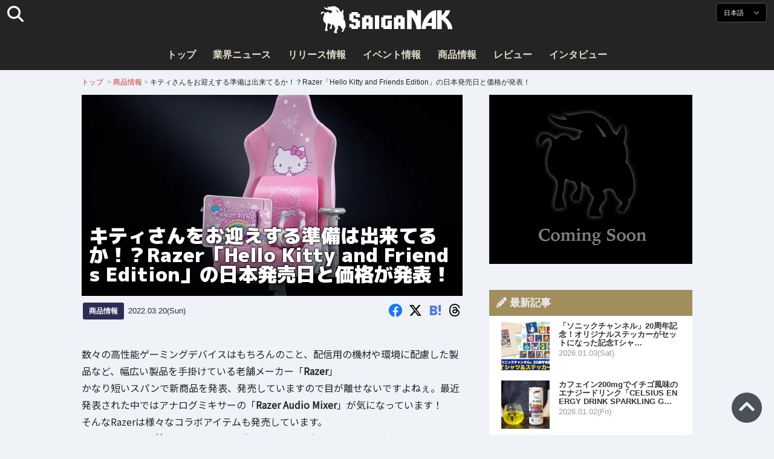

--- FILE ---
content_type: text/html; charset=UTF-8
request_url: https://saiganak.com/ja/product/razer-hello-kitty-and-friends-edition-jp-release-date/
body_size: 19618
content:
<!DOCTYPE html>
<html lang="ja-JP" class="no-js" dir="ltr">
<head prefix="og: http://ogp.me/ns# fb: http://ogp.me/ns/fb# article: http://ogp.me/ns/article#">
<meta http-equiv="X-UA-Compatible" content="IE=edge">
<meta http-equiv="content-language" content="ja-jp">
<meta charset="UTF-8">
<title>キティさんをお迎えする準備は出来てるか！？Razer「Hello Kitty and Friends Edition」の日本発売日と価格が発表！ | Saiga NAK(eスポーツメディア サイガナック)</title>
<link rel="preconnect dns-prefetch" href="//ajax.aspnetcdn.com">
<link rel="preconnect dns-prefetch" href="//i0.wp.com">
<link rel="preconnect dns-prefetch" href="//connect.facebook.net">
<link rel="preconnect dns-prefetch" href="//platform.twitter.com">
<link rel="preconnect dns-prefetch" href="//cdnjs.cloudflare.com">
<link rel="preconnect dns-prefetch" href="//www.instagram.com">
<link rel="preconnect dns-prefetch" href="//fonts.googleapis.com">
<link rel="preconnect dns-prefetch" href="//fonts.gstatic.com">
<link rel="preconnect dns-prefetch" href="//www.google-analytics.com">
<link rel="preconnect dns-prefetch" href="//www.googletagmanager.com">
<link rel="preconnect dns-prefetch" href="//www.clarity.ms">
<link rel="preconnect dns-prefetch" href="//cdn.onesignal.com">
<link rel="preconnect dns-prefetch" href="//cdn.iframe.ly">
<link rel="preload" as="script" href="https://www.google-analytics.com/analytics.js">
<meta name="viewport" content="width=device-width, initial-scale=1">
<meta name="theme-color" content="#242424">
<meta name="google" content="notranslate">
<meta property="fb:pages" content="322289025221387">
<meta name="msvalidate.01" content="1C4FF6234838589E0A4740B04C79D511">
<meta name="p:domain_verify" content="a46bcf02d0501580963acfb66ab2e8eb">
<meta name="wot-verification" content="50d734ea8d3d10b9d9c7">
<meta name="sogou_site_verification" content="LvSipLzWza">
<meta name="referrer" content="no-referrer-when-downgrade">
<meta name="author" content="https://saiganak.com/ja/member/saiganak/">
<meta name="google-adsense-account" content="ca-pub-5793716488983040">
<link rel="author" href="https://www.hatena.ne.jp/saiganak/">
<link rel="profile" href="http://gmpg.org/xfn/11">
<meta name="robots" content="max-snippet:-1, max-image-preview:large, max-video-preview:-1">
<meta name="description" content="数々の高性能ゲーミングデバイスはもちろんのこと、配信用の機材や環境に配慮した製品など、幅広い製品を手掛けている老舗メーカー「Razer」
かなり短いスパンで新商品を発表、発売していますので目が離せないですよねぇ。最近発表された中ではアナログミキサーの「Razer Audio Mixer」が気になっています！
そんな…">
<meta name="keywords" content="ゲーミングチェア,ヘッドセット,Razer,ゲーム,Saiga NAK">
<link rel="amphtml" href="https://saiganak.com/ja/product/razer-hello-kitty-and-friends-edition-jp-release-date/amp/">
<link rel="canonical" href="https://saiganak.com/ja/product/razer-hello-kitty-and-friends-edition-jp-release-date/">
<link rel="alternate" hreflang="ja-jp" href="https://saiganak.com/ja/product/razer-hello-kitty-and-friends-edition-jp-release-date/">
<link rel="alternate" hreflang="ja-us" href="https://saiganak.com/ja/product/razer-hello-kitty-and-friends-edition-jp-release-date/">
<link rel="alternate" hreflang="ja-gb" href="https://saiganak.com/ja/product/razer-hello-kitty-and-friends-edition-jp-release-date/">
<link rel="alternate" hreflang="ja-ca" href="https://saiganak.com/ja/product/razer-hello-kitty-and-friends-edition-jp-release-date/">
<link rel="alternate" hreflang="ja-tw" href="https://saiganak.com/ja/product/razer-hello-kitty-and-friends-edition-jp-release-date/">
<link rel="alternate" hreflang="ja-cn" href="https://saiganak.com/ja/product/razer-hello-kitty-and-friends-edition-jp-release-date/">
<link rel="alternate" hreflang="ja-hk" href="https://saiganak.com/ja/product/razer-hello-kitty-and-friends-edition-jp-release-date/">
<link rel="alternate" hreflang="ja-br" href="https://saiganak.com/ja/product/razer-hello-kitty-and-friends-edition-jp-release-date/">
<link rel="alternate" hreflang="ja-fr" href="https://saiganak.com/ja/product/razer-hello-kitty-and-friends-edition-jp-release-date/">
<link rel="alternate" hreflang="ja-au" href="https://saiganak.com/ja/product/razer-hello-kitty-and-friends-edition-jp-release-date/">
<link rel="alternate" hreflang="ja-kr" href="https://saiganak.com/ja/product/razer-hello-kitty-and-friends-edition-jp-release-date/">
<link rel="alternate" hreflang="ja-fr" href="https://saiganak.com/ja/product/razer-hello-kitty-and-friends-edition-jp-release-date/">
<link rel="alternate" hreflang="ja-th" href="https://saiganak.com/ja/product/razer-hello-kitty-and-friends-edition-jp-release-date/">
<link rel="alternate" hreflang="ja-de" href="https://saiganak.com/ja/product/razer-hello-kitty-and-friends-edition-jp-release-date/">
<link rel="alternate" hreflang="ja-ae" href="https://saiganak.com/ja/product/razer-hello-kitty-and-friends-edition-jp-release-date/">
<link rel="alternate" hreflang="en-us" href="https://saiganak.com/product/razer-hello-kitty-and-friends-edition-jp-release-date/">
<link rel="alternate" hreflang="en-ca" href="https://saiganak.com/product/razer-hello-kitty-and-friends-edition-jp-release-date/">
<link rel="alternate" hreflang="en-gb" href="https://saiganak.com/product/razer-hello-kitty-and-friends-edition-jp-release-date/">
<link rel="alternate" hreflang="en-ru" href="https://saiganak.com/product/razer-hello-kitty-and-friends-edition-jp-release-date/">
<link rel="alternate" hreflang="en-ie" href="https://saiganak.com/product/razer-hello-kitty-and-friends-edition-jp-release-date/">
<link rel="alternate" hreflang="en-sg" href="https://saiganak.com/product/razer-hello-kitty-and-friends-edition-jp-release-date/">
<link rel="alternate" hreflang="en-au" href="https://saiganak.com/product/razer-hello-kitty-and-friends-edition-jp-release-date/">
<link rel="alternate" hreflang="en-nz" href="https://saiganak.com/product/razer-hello-kitty-and-friends-edition-jp-release-date/">
<link rel="alternate" hreflang="en-my" href="https://saiganak.com/product/razer-hello-kitty-and-friends-edition-jp-release-date/">
<link rel="alternate" hreflang="en-ph" href="https://saiganak.com/product/razer-hello-kitty-and-friends-edition-jp-release-date/">
<link rel="alternate" hreflang="en-in" href="https://saiganak.com/product/razer-hello-kitty-and-friends-edition-jp-release-date/">
<link rel="alternate" hreflang="en-za" href="https://saiganak.com/product/razer-hello-kitty-and-friends-edition-jp-release-date/">
<link rel="alternate" hreflang="en-hk" href="https://saiganak.com/product/razer-hello-kitty-and-friends-edition-jp-release-date/">
<link rel="alternate" hreflang="en-mo" href="https://saiganak.com/product/razer-hello-kitty-and-friends-edition-jp-release-date/">
<link rel="alternate" hreflang="en-za" href="https://saiganak.com/product/razer-hello-kitty-and-friends-edition-jp-release-date/">
<link rel="alternate" hreflang="en-ng" href="https://saiganak.com/product/razer-hello-kitty-and-friends-edition-jp-release-date/">
<link rel="alternate" hreflang="en-pk" href="https://saiganak.com/product/razer-hello-kitty-and-friends-edition-jp-release-date/">
<link rel="alternate" hreflang="en-ke" href="https://saiganak.com/product/razer-hello-kitty-and-friends-edition-jp-release-date/">
<link rel="alternate" hreflang="en-pg" href="https://saiganak.com/product/razer-hello-kitty-and-friends-edition-jp-release-date/">
<link rel="alternate" hreflang="en-ws" href="https://saiganak.com/product/razer-hello-kitty-and-friends-edition-jp-release-date/">
<link rel="alternate" hreflang="en-as" href="https://saiganak.com/product/razer-hello-kitty-and-friends-edition-jp-release-date/">
<link rel="alternate" hreflang="en-vg" href="https://saiganak.com/product/razer-hello-kitty-and-friends-edition-jp-release-date/">
<link rel="alternate" hreflang="zh" href="https://saiganak.com/zh/product/razer-hello-kitty-and-friends-edition-jp-release-date/">
<link rel="alternate" hreflang="zh-Hant" href="https://saiganak.com/zh/product/razer-hello-kitty-and-friends-edition-jp-release-date/">
<link rel="alternate" hreflang="zh-Hant-tw" href="https://saiganak.com/zh/product/razer-hello-kitty-and-friends-edition-jp-release-date/">
<link rel="alternate" hreflang="zh-Hant-hk" href="https://saiganak.com/zh/product/razer-hello-kitty-and-friends-edition-jp-release-date/">
<link rel="alternate" hreflang="zh-Hant-mo" href="https://saiganak.com/zh/product/razer-hello-kitty-and-friends-edition-jp-release-date/">
<link rel="alternate" hreflang="zh-Hant-sg" href="https://saiganak.com/zh/product/razer-hello-kitty-and-friends-edition-jp-release-date/">
<link rel="alternate" hreflang="zh-Hant-my" href="https://saiganak.com/zh/product/razer-hello-kitty-and-friends-edition-jp-release-date/">
<link rel="alternate" hreflang="zh-Hant-us" href="https://saiganak.com/zh/product/razer-hello-kitty-and-friends-edition-jp-release-date/">
<link rel="alternate" hreflang="zh-Hant-ca" href="https://saiganak.com/zh/product/razer-hello-kitty-and-friends-edition-jp-release-date/">
<link rel="alternate" hreflang="zh-Hant-jp" href="https://saiganak.com/zh/product/razer-hello-kitty-and-friends-edition-jp-release-date/">
<link rel="alternate" hreflang="zh-Hant-vn" href="https://saiganak.com/zh/product/razer-hello-kitty-and-friends-edition-jp-release-date/">
<link rel="alternate" hreflang="zh-hk" href="https://saiganak.com/zh/product/razer-hello-kitty-and-friends-edition-jp-release-date/">
<link rel="alternate" hreflang="zh-tw" href="https://saiganak.com/zh/product/razer-hello-kitty-and-friends-edition-jp-release-date/">
<link rel="alternate" hreflang="zh-mo" href="https://saiganak.com/zh/product/razer-hello-kitty-and-friends-edition-jp-release-date/">
<link rel="alternate" hreflang="zh-sg" href="https://saiganak.com/zh/product/razer-hello-kitty-and-friends-edition-jp-release-date/">
<link rel="alternate" hreflang="zh-my" href="https://saiganak.com/zh/product/razer-hello-kitty-and-friends-edition-jp-release-date/">
<link rel="alternate" hreflang="zh-cn" href="https://saiganak.com/zh/product/razer-hello-kitty-and-friends-edition-jp-release-date/">
<meta name="twitter:site" content="Saiga NAK">
<meta name="twitter:creator" content="saiganak.com">
<meta name="twitter:domain" content="saiganak.com">
<meta name="twitter:card" content="summary_large_image">
<meta name="twitter:site" content="Saiga NAK">
<meta name="twitter:creator" content="saiganak.com">
<meta name="twitter:title" content="キティさんをお迎えする準備は出来てるか！？Razer「Hello Kitty and Friends Edition」の日本発売日と価格が発表！ - Saiga NAK">
<meta name="twitter:description" content="数々の高性能ゲーミングデバイスはもちろんのこと、配信用の機材や環境に配慮した製品など、幅広い製品を手掛けている老舗メーカー「Razer」
かなり短いスパンで新商品を発表、発売していますので目が離せないですよねぇ。最近発表された中ではアナログミキサーの「Razer Audio Mixer」が気になっています！
そんなRazerは様々なコラボアイテムも発売しています。
「HALO」や「原神」といったゲーム作品やESL Gamingといったプロゲーミングチームとのコラボアイテムも発売されていますが、近年1番注目されたのは日本が世界に誇る人気キャラクターを多数生み出しているサンリオとのコラボ「Hello Kitty and Friends Edition」でしょう。
アメリカでは2022年1月20日に販売が開始されており、日本国内での販売も発表されていましたが、この度「Hello Kitty and Friends Edition」の日本での発売日と価格が発表となりました！">
<meta name="twitter:image:src" content="https://i0.wp.com/uploads.saigacdn.com/2022/03/razer-hello-kitty-and-friends-edition-jp-release-date-00.jpg?resize=1200,630">
<meta name="twitter:image:width" content="1200">
<meta name="twitter:image:height" content="630">
<meta name="twitter:url" content="https://saiganak.com/ja/product/razer-hello-kitty-and-friends-edition-jp-release-date/">
<meta itemprop="name" content="キティさんをお迎えする準備は出来てるか！？Razer「Hello Kitty and Friends Edition」の日本発売日と価格が発表！ - Saiga NAK">
<meta itemprop="description" content="数々の高性能ゲーミングデバイスはもちろんのこと、配信用の機材や環境に配慮した製品など、幅広い製品を手掛けている老舗メーカー「Razer」
かなり短いスパンで新商品を発表、発売していますので目が離せないですよねぇ。最近発表された中ではアナログミキサーの「Razer Audio Mixer」が気になっています！
そんなRazerは様々なコラボアイテムも発売しています。
「HALO」や「原神」といったゲーム作品やESL Gamingといったプロゲーミングチームとのコラボアイテムも発売されていますが、近年1番注目されたのは日本が世界に誇る人気キャラクターを多数生み出しているサンリオとのコラボ「Hello Kitty and Friends Edition」でしょう。
アメリカでは2022年1月20日に販売が開始されており、日本国内での販売も発表されていましたが、この度「Hello Kitty and Friends Edition」の日本での発売日と価格が発表となりました！">
<meta itemprop="image" content="https://i0.wp.com/uploads.saigacdn.com/2022/03/razer-hello-kitty-and-friends-edition-jp-release-date-00.jpg">
<meta property="og:title" content="キティさんをお迎えする準備は出来てるか！？Razer「Hello Kitty and Friends Edition」の日本発売日と価格が発表！ - Saiga NAK">
<meta property="og:type" content="article">
<meta property="og:description" content="数々の高性能ゲーミングデバイスはもちろんのこと、配信用の機材や環境に配慮した製品など、幅広い製品を手掛けている老舗メーカー「Razer」
かなり短いスパンで新商品を発表、発売していますので目が離せないですよねぇ。最近発表された中ではアナログミキサーの「Razer Audio Mixer」が気になっています！
そんなRazerは様々なコラボアイテムも発売しています。
「HALO」や「原神」といったゲーム作品やESL Gamingといったプロゲーミングチームとのコラボアイテムも発売されていますが、近年1番注目されたのは日本が世界に誇る人気キャラクターを多数生み出しているサンリオとのコラボ「Hello Kitty and Friends Edition」でしょう。
アメリカでは2022年1月20日に販売が開始されており、日本国内での販売も発表されていましたが、この度「Hello Kitty and Friends Edition」の日本での発売日と価格が発表となりました！">
<meta property="og:url" content="https://saiganak.com/ja/product/razer-hello-kitty-and-friends-edition-jp-release-date/">
<meta property="og:image" content="https://i0.wp.com/uploads.saigacdn.com/2022/03/razer-hello-kitty-and-friends-edition-jp-release-date-00.jpg?resize=1200,630">
<meta property="og:image:alt" content="キティさんをお迎えする準備は出来てるか！？Razer「Hello Kitty and Friends Edition」の日本発売日と価格が発表！">
<meta property="ia:markup_url" content="https://saiganak.com/ja/product/razer-hello-kitty-and-friends-edition-jp-release-date/amp/">
<meta property="ia:rules_url" content="https://saiganak.com/ja/product/razer-hello-kitty-and-friends-edition-jp-release-date/">
<meta property="og:site_name" content="Saiga NAK">
<meta property="article:publisher" content="https://www.facebook.com/saiganak.com/">
<meta name="thumbnail" content="https://i0.wp.com/uploads.saigacdn.com/2022/03/razer-hello-kitty-and-friends-edition-jp-release-date-00.jpg">
<meta name="sailthru.tags" content="ゲーミングチェア,ヘッドセット,Razer,esports,Saiga NAK">
<meta name="sailthru.author" content="Saiga NAK">
<meta name="sailthru.date" content="2022-03-20T12:30:30+09:00">
<meta name="sailthru.description" content="数々の高性能ゲーミングデバイスはもちろんのこと、配信用の機材や環境に配慮した製品など、幅広い製品を手掛けている老舗メーカー「Razer」
かなり短いスパンで新商品を発表、発売していますので目が離せないですよねぇ。最近発表された中ではアナログミキサーの「Razer Audio Mixer」が気になっています！
そんなRazerは様々なコラボアイテムも発売しています。
「HALO」や「原神」といったゲーム作品やESL Gamingといったプロゲーミングチームとのコラボアイテムも発売されていますが、近年1番注目されたのは日本が世界に誇る人気キャラクターを多数生み出しているサンリオとのコラボ「Hello Kitty and Friends Edition」でしょう。
アメリカでは2022年1月20日に販売が開始されており、日本国内での販売も発表されていましたが、この度「Hello Kitty and Friends Edition」の日本での発売日と価格が発表となりました！">
<meta name="sailthru.image.full" content="https://i0.wp.com/uploads.saigacdn.com/2022/03/razer-hello-kitty-and-friends-edition-jp-release-date-00.jpg">
<meta name="sailthru.image.thumb" content="https://i0.wp.com/uploads.saigacdn.com/2022/03/razer-hello-kitty-and-friends-edition-jp-release-date-00.jpg?resize=50,50">
<meta name="sailthru.title" content="キティさんをお迎えする準備は出来てるか！？Razer「Hello Kitty and Friends Edition」の日本発売日と価格が発表！">
<!--
  <PageMap>
    <DataObject type="thumbnail">
      <Attribute name="src" value="https://i0.wp.com/uploads.saigacdn.com/2022/03/razer-hello-kitty-and-friends-edition-jp-release-date-00.jpg?resize=1200,630"/>
      <Attribute name="width" value="1200"/>
      <Attribute name="height" value="630"/>
    </DataObject>
  </PageMap>
-->
<meta property="og:locale" content="ja_JP">
<meta property="og:locale:alternate" content="zh_TW">
<meta property="og:locale:alternate" content="zh_HK">
<meta property="og:locale:alternate" content="zh_MO">
<meta property="og:locale:alternate" content="zh_MY">
<meta property="og:locale:alternate" content="zh_SG">
<meta property="og:locale:alternate" content="zh_Hant">
<meta property="og:locale:alternate" content="en_SG">
<meta property="og:locale:alternate" content="en_MY">
<meta property="og:locale:alternate" content="en_US">
<meta property="og:locale:alternate" content="en_IN">
<meta name="pubdate" content="2022-03-20T12:30:30+09:00">
<meta name="title" content="数々の高性能ゲーミングデバイスはもちろんのこと、配信用の機材や環境に配慮した製品など、幅広い製品を手掛けている老舗メーカー「Razer」
かなり短いスパンで新商品を発表、発売していますので目が離せないですよねぇ。最近発表された中ではアナログミキサーの「Razer Audio Mixer」が気になっています！
そんなRazerは様々なコラボアイテムも発売しています。
「HALO」や「原神」といったゲーム作品やESL Gamingといったプロゲーミングチームとのコラボアイテムも発売されていますが、近年1番注目されたのは日本が世界に誇る人気キャラクターを多数生み出しているサンリオとのコラボ「Hello Kitty and Friends Edition」でしょう。
アメリカでは2022年1月20日に販売が開始されており、日本国内での販売も発表されていましたが、この度「Hello Kitty and Friends Edition」の日本での発売日と価格が発表となりました！">
<script type="application/ld+json">{"@context":"https://schema.org","@graph":[{"@type":"NewsArticle","author":{"@type":"Person","url":"https://saiganak.com/ja/member/saiganak/","name":"Saiga NAK"},"publisher":{"@type":"Organization","name":"Saiga NAK","logo":{"@type":"ImageObject","url":"https://i0.wp.com/assets.saigacdn.com/images/logo_horizontal_black.png","width":600,"height":120},"sameAs":["https://ja.wikipedia.org/wiki/Saiga_NAK","https://www.crunchbase.com/organization/fangrandia"]},"mainEntityOfPage":"https://saiganak.com/ja/product/razer-hello-kitty-and-friends-edition-jp-release-date/","headline":"キティさんをお迎えする準備は出来てるか！？Razer「Hello Kitty and Friends Edition」の日本発売日と価格が発表！","datePublished":"2022-03-20T12:30:30+00:00","dateModified":"2022-03-18T15:04:47+00:00","keywords":"ゲーミングチェア, ヘッドセット, Razer","image":{"@type":"ImageObject","url":"https://i0.wp.com/uploads.saigacdn.com/2022/03/razer-hello-kitty-and-friends-edition-jp-release-date-00.jpg?resize=1200,630","width":1200,"height":630}},{"@type":"BreadcrumbList","itemListElement":[{"@type":"ListItem","position":1,"item":{"@id":"https://saiganak.com/ja/","name":"ホーム"}},{"@type":"ListItem","position":2,"item":{"@id":"https://saiganak.com/ja/product/","name":"商品情報"}},{"@type":"ListItem","position":3,"item":{"@id":"https://saiganak.com/ja/product/razer-hello-kitty-and-friends-edition-jp-release-date/","name":"キティさんをお迎えする準備は出来てるか！？Razer「Hello Kitty and Friends Edition」の日本発売日と価格が発表！"}}]},{"@type":"VideoObject","name":"キティさんをお迎えする準備は出来てるか！？Razer「Hello Kitty and Friends Edition」の日本発売日と価格が発表！","description":"数々の高性能ゲーミングデバイスはもちろんのこと、配信用の機材や環境に配慮した製品など、幅広い製品を手掛けている老舗メーカー「Razer」\r\nかなり短いスパンで新商品を発表、発売していますので目が離せないですよねぇ。最近発表された中ではアナログミキサーの「Razer Audio Mixer」が気になっています！\r\nそんなRazerは様々なコラボアイテムも発売しています。\r\n「HALO」や「原神」といったゲーム作品やESL Gamingといったプロゲーミングチームとのコラボアイテムも発売されていますが、近年1番注目されたのは日本が世界に誇る人気キャラクターを多数生み出しているサンリオとのコラボ「Hello Kitty and Friends Edition」でしょう。\r\nアメリカでは2022年1月20日に販売が開始されており、日本国内での販売も発表されていましたが、この度「Hello Kitty and Friends Edition」の日本での発売日と価格が発表となりました！","uploadDate":"2022-03-20T12:30:30+00:00","embedUrl":"https://www.youtube.com/embed/15046576261","contentUrl":"https://www.youtube.com/watch?v=15046576261","thumbnailUrl":"https://i0.wp.com/uploads.saigacdn.com/2022/03/razer-hello-kitty-and-friends-edition-jp-release-date-00.jpg","duration":"PT1M00S","publisher":{"@type":"Organization","name":"Saiga NAK"}}]}</script><link rel="author" href="https://ja.wikipedia.org/wiki/Saiga_NAK"><link rel="alternate" type="application/rss+xml" title="Saiga NAK" href="https://saiganak.com/ja/feed/">
<link rel="stylesheet" type="text/css" rel="preload" href="//assets.saigacdn.com/style.css?ver=20250913b" as="style">
<link rel="apple-touch-icon" sizes="180x180" href="https://assets.saigacdn.com/images/favicon/apple-touch-icon.png">
<link rel="icon" type="image/png" sizes="32x32" href="https://assets.saigacdn.com/images/favicon/favicon-32x32.png">
<link rel="icon" type="image/png" sizes="16x16" href="https://assets.saigacdn.com/images/favicon/favicon-16x16.png">
<!--<link rel="manifest" href="https://assets.saigacdn.com/images/favicon/site.webmanifest">-->
<link rel="mask-icon" href="https://assets.saigacdn.com/images/favicon/safari-pinned-tab.svg" color="#000000">
<link rel="shortcut icon" href="https://assets.saigacdn.com/images/favicon/favicon.ico">
<meta name="msapplication-TileColor" content="#000000">
<meta name="msapplication-config" content="https://assets.saigacdn.com/images/favicon/browserconfig.xml">
<meta name="theme-color" content="#000000">
<script>(function(w,d,s,l,i){w[l]=w[l]||[];w[l].push({'gtm.start':
new Date().getTime(),event:'gtm.js'});var f=d.getElementsByTagName(s)[0],
j=d.createElement(s),dl=l!='dataLayer'?'&l='+l:'';j.async=true;j.src=
'https://www.googletagmanager.com/gtm.js?id='+i+dl;f.parentNode.insertBefore(j,f);
})(window,document,'script','dataLayer','GTM-PQZVBF4W');</script>
<link rel="manifest" href="/manifest.json"><script async src="//cdnjs.cloudflare.com/ajax/libs/jquery/3.6.0/jquery.min.js" charset="utf-8"></script>
<script async src="//assets.saigacdn.com/js/jquery.pjax.min.js" charset="utf-8"></script>
<script src="https://cdn.onesignal.com/sdks/web/v16/OneSignalSDK.page.js" defer></script>
<script>
  window.OneSignalDeferred = window.OneSignalDeferred || [];
  OneSignalDeferred.push(function(OneSignal) {
    OneSignal.init({
      appId: "fdff83e0-615f-40d0-86f1-ba89e085c6be",
    });
  });
</script>
<script async>
</script>
<script defer>
window.addEventListener( 'load', function(){
$(function(){
  $.pjax({
    area : '#pjax-container,#langselect,#breadcrumbs,#pageheader',
    link : 'a:not([hreflang])',
    ajax: { timeout: 5000},
    callback: function(event, setting) {ga("send","pageview", location.pathname.slice(1));}
    //wait: 500
  });
  $(document).bind('pjax:fetch', function(){
    $('#pjax-container').addClass('pjax-fadeout'); $('#pageheader').addClass('pjax-fadeout'); $('#pjax-loader').addClass('pjax-loadstart'); init_fastyt();
  });
  $(document).bind('pjax:render', function(){
          (adsbygoogle = window.adsbygoogle || []).push({}); 
          twttr.widgets.load(document.getElementById("entry-article")); window.instgrm.Embeds.process(); FB.XFBML.parse(); (a[d].q=a[d].q||[]).push(arguments); init_magnificPopup(); init_fastyt(); window.iframely && iframely.load(); iframely.load(); init_autopager();
  });
});
}, false);
</script>
<script>
  var _paq = window._paq = window._paq || [];
  /* tracker methods like "setCustomDimension" should be called before "trackPageView" */
  _paq.push(['trackPageView']);
  _paq.push(['enableLinkTracking']);
  (function() {
    var u="//matomo.funglr.hk/";
    _paq.push(['setTrackerUrl', u+'matomo.php']);
    _paq.push(['setSiteId', '2']);
    var d=document, g=d.createElement('script'), s=d.getElementsByTagName('script')[0];
    g.async=true; g.src=u+'matomo.js'; s.parentNode.insertBefore(g,s);
  })();
</script>
<script async>
if (!window.ga) {
    (function(i,s,o,g,r,a,m){i['GoogleAnalyticsObject']=r;i[r]=i[r]||function(){
    (i[r].q=i[r].q||[]).push(arguments)},i[r].l=1*new Date();a=s.createElement(o),
    m=s.getElementsByTagName(o)[0];a.async=1;a.src=g;m.parentNode.insertBefore(a,m)
    })(window,document,'script','//www.google-analytics.com/analytics.js','ga');
    ga('create', 'UA-128671804-1', 'auto');
    ga('require', 'displayfeatures');
    ga('send', 'pageview');
    gtag('config', 'AW-1004511216');
}
ga('send', 'pageview', window.location.pathname.replace(/^\/?/, '/') + window.location.search);
</script>
<script async src="https://www.googletagmanager.com/gtag/js?id=G-3KQYVGVG2K"></script>
<script>
  window.dataLayer = window.dataLayer || [];
  function gtag(){dataLayer.push(arguments);}
  gtag('js', new Date());
  gtag('config', 'G-3KQYVGVG2K');
</script>
<script async>
!function (f, b, e, v, n, t, s) {
    if (f.fbq) return; n = f.fbq = function () {
        n.callMethod ?
            n.callMethod.apply(n, arguments) : n.queue.push(arguments)
    }; if (!f._fbq) f._fbq = n;
    n.push = n; n.loaded = !0; n.version = '2.0'; n.queue = []; t = b.createElement(e); t.async = !0;
    t.src = v; s = b.getElementsByTagName(e)[0]; s.parentNode.insertBefore(t, s)
};
fbq('init', '504005593476257');
fbq('track', 'PageView');
</script><noscript><img height="1" width="1" style="display:none" src="https://www.facebook.com/tr?id=504005593476257&ev=PageView&noscript=1" alt="Facebook Pixel"></noscript>
</head>
<body><noscript><iframe src="https://www.googletagmanager.com/ns.html?id=GTM-PQZVBF4W" height="0" width="0" style="display:none; visibility:hidden;"></iframe></noscript>
<header id="header">
	<div class="container">
    		<em id="logo"><a href="https://saiganak.com/ja/">Saiga NAK</a></em>
			
		<div id="langselect"><input type="checkbox" id="langselect-check">
			<label for="langselect-check">
			日本語&nbsp;<i class="fas fa-angle-down"></i></label>
				
<ul class="language-chooser language-chooser-text qtranxs_language_chooser" id="qtranslate-chooser">
<li class="lang-en"><a href="https://saiganak.com/en/product/razer-hello-kitty-and-friends-edition-jp-release-date/" hreflang="en" title="English (en)" class="qtranxs_text qtranxs_text_en"><span>English</span></a></li>
<li class="lang-ja active"><a href="https://saiganak.com/ja/product/razer-hello-kitty-and-friends-edition-jp-release-date/" hreflang="ja" title="日本語 (ja)" class="qtranxs_text qtranxs_text_ja"><span>日本語</span></a></li>
<li class="lang-zh"><a href="https://saiganak.com/zh/product/razer-hello-kitty-and-friends-edition-jp-release-date/" hreflang="zh" title="繁體中文 (zh)" class="qtranxs_text qtranxs_text_zh"><span>繁體中文</span></a></li>
</ul><div class="qtranxs_widget_end"></div>
		</div>
		<div class="clear"></div>
	</div>
<div class="clear"></div>
<input type="checkbox" id="navbar"><label for="navbar"><hr><hr><hr></label>
<nav id="globalnav">
	<ul>
		<li><a href="https://saiganak.com/ja/" title="トップ">トップ</a></li>
		<li><a href="https://saiganak.com/ja/news/" title="業界ニュース">業界ニュース</a></li>
		<li><a href="https://saiganak.com/ja/release/" title="リリース情報">リリース情報</a></li>
		<li><a href="https://saiganak.com/ja/event/" title="イベント情報">イベント情報</a></li>
		<li><a href="https://saiganak.com/ja/product/" title="商品情報">商品情報</a></li>
    <li><a href="https://saiganak.com/ja/review/" title="レビュー">レビュー</a></li>
    <li><a href="https://saiganak.com/ja/interview/" title="インタビュー">インタビュー</a></li>
	</ul>
</nav>
<input type="checkbox" id="search-check">
<label for="search-check"><i class="fas fa-search"></i></label>
<div id="globalsearch">
<form role="search" method="get" action="https://saiganak.com/ja/">
<label for="search-field-input"><input type="search" class="search-field" id="search-field-input" placeholder="" value="" name="s" required  pattern=".*\S+.*" minlength="2" autocomplete="off"></label>
<button type="submit">Search</button>
</form>
</div>
</header>
<div class="clear"></div>
<div id="breadcrumbs">
<div class="container">
<nav id="crumbs" itemscope itemtype="http://schema.org/BreadcrumbList"><span itemprop="itemListElement" itemscope itemtype="http://schema.org/ListItem"><a rel="v:url" property="v:title" href="https://saiganak.com/ja/" itemprop="item" name="funglr Games"><span itemprop="name">トップ</span></a><meta itemprop="position" content="1"></span>	<span class="del">&nbsp;&gt;&nbsp;</span><span itemprop="itemListElement" itemscope itemtype="http://schema.org/ListItem"><a href="/ja/product/" itemprop="item"><span itemprop="name">商品情報</span></a><meta itemprop="position" content="2"></span><span class="del">&nbsp;&gt;&nbsp;</span><span itemprop="itemListElement" itemscope itemtype="http://schema.org/ListItem"><span class="current" itemprop="name" name="キティさんをお迎えする準備は出来てるか！？Razer「Hello Kitty and Friends Edition」の日本発売日と価格が発表！">キティさんをお迎えする準備は出来てるか！？Razer「Hello Kitty and Friends Edition」の日本発売日と価格が発表！</span><meta itemprop="position" content="3"></span></nav>
</div>
</div>
<div class="clear"></div>
<div id="pageheader">
</div><div class="wrapper">
<div class="main single" id="pjax-container"><div id="pjax-loader"></div>

		<article id="post-91823 entry-article">
<header class="entry-header-cover">
<div class="entry-header-container"><h1>キティさんをお迎えする準備は出来てるか！？Razer「Hello Kitty and Friends Edition」の日本発売日と価格が発表！</h1></div>
<picture class="entry-header-eyecatch">
  <source media="(max-width: 301px)" srcset="https://i0.wp.com/uploads.saigacdn.com/2022/03/razer-hello-kitty-and-friends-edition-jp-release-date-00-300x169.jpg">
  <source media="(max-width: 361px)" srcset="https://i0.wp.com/uploads.saigacdn.com/2022/03/razer-hello-kitty-and-friends-edition-jp-release-date-00.jpg?resize=361,190">
  <source media="(max-width: 415px)" srcset="https://i0.wp.com/uploads.saigacdn.com/2022/03/razer-hello-kitty-and-friends-edition-jp-release-date-00.jpg?resize=415,220">
  <source media="(max-width: 481px)" srcset="https://i0.wp.com/uploads.saigacdn.com/2022/03/razer-hello-kitty-and-friends-edition-jp-release-date-00.jpg?resize=481,255">
  <source media="(max-width: 981px)" srcset="https://i0.wp.com/uploads.saigacdn.com/2022/03/razer-hello-kitty-and-friends-edition-jp-release-date-00.jpg?resize=1200,630">
  <source type="image/jpeg" srcset="https://i0.wp.com/uploads.saigacdn.com/2022/03/razer-hello-kitty-and-friends-edition-jp-release-date-00.jpg?resize=860,455">
  <img src="https://i0.wp.com/uploads.saigacdn.com/2022/03/razer-hello-kitty-and-friends-edition-jp-release-date-00.jpg" alt="キティさんをお迎えする準備は出来てるか！？Razer「Hello Kitty and Friends Edition」の日本発売日と価格が発表！" title="キティさんをお迎えする準備は出来てるか！？Razer「Hello Kitty and Friends Edition」の日本発売日と価格が発表！" decoding="async" loading="eager" width="860" height="455">
</picture>
</header>
	<div class="entry-header-info">
			<a href="/ja/product" class="entry-header-info-category">商品情報</a>
			<time datetime="2022-03-20T12:30:30+09:00">2022.03.20(Sun)</time>
			<ul class="entry-header-info-sns">
			<li><a href="https://www.facebook.com/dialog/share?app_id=140586622674265&display=popup&href=https://saiganak.com/ja/product/razer-hello-kitty-and-friends-edition-jp-release-date/&picture=https://i0.wp.com/uploads.saigacdn.com/2022/03/razer-hello-kitty-and-friends-edition-jp-release-date-00.jpg&title=キティさんをお迎えする準備は出来てるか！？Razer「Hello Kitty and Friends Edition」の日本発売日と価格が発表！" target="_blank" rel="noopener noreferrer nofollow"><i class="fab fa-facebook"></i></a></li>
			<li><a href="https://x.com/intent/tweet?url=https%3A%2F%2Fsaiganak.com%2Fja%2Fproduct%2Frazer-hello-kitty-and-friends-edition-jp-release-date%2F&text=%E3%82%AD%E3%83%86%E3%82%A3%E3%81%95%E3%82%93%E3%82%92%E3%81%8A%E8%BF%8E%E3%81%88%E3%81%99%E3%82%8B%E6%BA%96%E5%82%99%E3%81%AF%E5%87%BA%E6%9D%A5%E3%81%A6%E3%82%8B%E3%81%8B%EF%BC%81%EF%BC%9FRazer%E3%80%8CHello+Kitty+and+Friends+Edition%E3%80%8D%E3%81%AE%E6%97%A5%E6%9C%AC%E7%99%BA%E5%A3%B2%E6%97%A5%E3%81%A8%E4%BE%A1%E6%A0%BC%E3%81%8C%E7%99%BA%E8%A1%A8%EF%BC%81%20%2d%20Saiga%20NAK&via=saiganak&related=saiganak" target="_blank" rel="noopener noreferrer nofollow"><i class="fab fa-x-twitter"></i></a></li>
			<li><a href="http://b.hatena.ne.jp/entry/https%3A%2F%2Fsaiganak.com%2Fja%2Fproduct%2Frazer-hello-kitty-and-friends-edition-jp-release-date%2F" target="_blank" rel="noopener noreferrer nofollow"><i class="fab fa-hatena"><span>B!</span></i></a></li>
      <li><a href="https://www.threads.net/intent/post?text=%E3%82%AD%E3%83%86%E3%82%A3%E3%81%95%E3%82%93%E3%82%92%E3%81%8A%E8%BF%8E%E3%81%88%E3%81%99%E3%82%8B%E6%BA%96%E5%82%99%E3%81%AF%E5%87%BA%E6%9D%A5%E3%81%A6%E3%82%8B%E3%81%8B%EF%BC%81%EF%BC%9FRazer%E3%80%8CHello+Kitty+and+Friends+Edition%E3%80%8D%E3%81%AE%E6%97%A5%E6%9C%AC%E7%99%BA%E5%A3%B2%E6%97%A5%E3%81%A8%E4%BE%A1%E6%A0%BC%E3%81%8C%E7%99%BA%E8%A1%A8%EF%BC%81%20%2d%20Saiga%20NAK%0Ahttps%3A%2F%2Fsaiganak.com%2Fja%2Fproduct%2Frazer-hello-kitty-and-friends-edition-jp-release-date%2F" target="_blank" rel="noopener noreferrer nofollow"><i class="fa-brands fa-threads"></i></a></li>
			</ul>
	</div>


<div class="entry-content">


<section>
<p>数々の高性能ゲーミングデバイスはもちろんのこと、配信用の機材や環境に配慮した製品など、幅広い製品を手掛けている老舗メーカー「<strong>Razer</strong>」<br />
かなり短いスパンで新商品を発表、発売していますので目が離せないですよねぇ。最近発表された中ではアナログミキサーの「<strong>Razer Audio Mixer</strong>」が気になっています！<br />
そんなRazerは様々なコラボアイテムも発売しています。<br />
「<strong>HALO</strong>」や「<strong>原神</strong>」といったゲーム作品や<strong>ESL Gaming</strong>といったプロゲーミングチームとのコラボアイテムも発売されていますが、近年1番注目されたのは日本が世界に誇る人気キャラクターを多数生み出している<strong>サンリオ</strong>とのコラボ「<strong>Hello Kitty and Friends Edition</strong>」でしょう。<br />
アメリカでは2022年1月20日に販売が開始されており、日本国内での販売も発表されていましたが、この度「Hello Kitty and Friends Edition」の<strong>日本での発売日と価格が発表となりました！</strong></p>
<p><blockquote class="wp-embedded-content" data-secret=""><a href="https://saiganak.com/ja/product/razer-hello-kitty-and-friends-collabo-release-dete/" target="_top">Razerの「HELLO KITTY AND FRIENDS」コラボアイテムのアメリカでの発売日が決定！日本での展開も！？</a></blockquote><div><iframe class="wp-embedded-content" sandbox="allow-scripts" style="position:static;" security="restricted"  src="https://saiganak.com/ja/product/razer-hello-kitty-and-friends-collabo-release-dete/embed/" data-secret="" width="600" height="338" frameborder="0" marginwidth="0" marginheight="0" scrolling="no" decoding="async" loading="lazy"></iframe><input type="button" value="" onclick="location.href='https://saiganak.com/ja/product/razer-hello-kitty-and-friends-collabo-release-dete/'"></div><br />
</section><div class="entry-adsense"><ins class="adsbygoogle"
     style="display:block"
     data-ad-client="ca-pub-5793716488983040"
     data-ad-slot="5680717105"
     data-ad-format="auto"
     data-full-width-responsive="true"></ins></div>
<section>
<h2>3月31日発売決定！予約必須！</h2>
<p>Razerの「Hello Kitty and Friends Edition」の日本国内での発売日が<strong>2022年3月31日(木)に決定しました！</strong><br />
タイミング的に新生活の家具を買い揃えているという人も多いでしょうから、ゲーミングチェアの「Razer Iskur X」は特に人気になりそうですね。<br />
発売日に併せて各商品の価格も発表となっています！<br />
キティさんのお耳とリボンがキュートな<strong>Razer Kraken BT Kitty (Hello Kitty and Friends Edition)</strong>が<strong>17,600円(税込)</strong></p>
<figure><img width="1024" height="768" src="https://i0.wp.com/uploads.saigacdn.com/2022/03/razer-hello-kitty-and-friends-edition-jp-release-date-01.jpg" srcset="https://i0.wp.com/uploads.saigacdn.com/2022/03/razer-hello-kitty-and-friends-edition-jp-release-date-01.jpg 1280w, https://i0.wp.com/uploads.saigacdn.com/2022/03/razer-hello-kitty-and-friends-edition-jp-release-date-01.jpg?w=1280 1024w, https://i0.wp.com/uploads.saigacdn.com/2022/03/razer-hello-kitty-and-friends-edition-jp-release-date-01.jpg?w=650 480w" sizes="(max-width: 480px) 160px, 50vw"" alt="Razer Kraken BT Kitty (Hello Kitty and Friends Edition)" decoding="async" loading="lazy"><figcaption>Razer Kraken BT Kitty (Hello Kitty and Friends Edition)</figcaption><cite><a href="https://twitter.com/RazerJP/status/1504657628836040710" target="_blank" rel="noopener noreferrer nofollow">Razer日本公式Twitter</a></cite></figure>
<p>背もたれに大きなキティさん、背面に「Hello Kitty and Friends Edition」のメインビジュアルがデザインされた<strong>Razer Iskur X (Hello Kitty and Friends Edition)</strong>が<strong>64,880円(税込)</strong></p>
<figure><img width="1024" height="768" src="https://i0.wp.com/uploads.saigacdn.com/2022/03/razer-hello-kitty-and-friends-edition-jp-release-date-02.jpg" srcset="https://i0.wp.com/uploads.saigacdn.com/2022/03/razer-hello-kitty-and-friends-edition-jp-release-date-02.jpg 1280w, https://i0.wp.com/uploads.saigacdn.com/2022/03/razer-hello-kitty-and-friends-edition-jp-release-date-02.jpg?w=1280 1024w, https://i0.wp.com/uploads.saigacdn.com/2022/03/razer-hello-kitty-and-friends-edition-jp-release-date-02.jpg?w=650 480w" sizes="(max-width: 480px) 160px, 50vw"" alt="Razer Iskur X (Hello Kitty and Friends Edition)" decoding="async" loading="lazy"><figcaption>Razer Iskur X (Hello Kitty and Friends Edition)</figcaption><cite><a href="https://twitter.com/RazerJP/status/1504657636582899714" target="_blank" rel="noopener noreferrer nofollow">Razer日本公式Twitter</a></cite></figure>
<p>Razer Iskur Xと合わせても、単体でも便利な<strong>Razer Lumbar Cushion (Hello Kitty and Friends Edition)</strong>が<strong>8,470円(税込)</strong>となります。</p>
<figure><img width="1024" height="768" src="https://i0.wp.com/uploads.saigacdn.com/2022/03/razer-hello-kitty-and-friends-edition-jp-release-date-03.jpg" srcset="https://i0.wp.com/uploads.saigacdn.com/2022/03/razer-hello-kitty-and-friends-edition-jp-release-date-03.jpg 1280w, https://i0.wp.com/uploads.saigacdn.com/2022/03/razer-hello-kitty-and-friends-edition-jp-release-date-03.jpg?w=1280 1024w, https://i0.wp.com/uploads.saigacdn.com/2022/03/razer-hello-kitty-and-friends-edition-jp-release-date-03.jpg?w=650 480w" sizes="(max-width: 480px) 160px, 50vw"" alt="Razer Lumbar Cushion (Hello Kitty and Friends Edition)" decoding="async" loading="lazy"><figcaption>Razer Lumbar Cushion (Hello Kitty and Friends Edition)</figcaption><cite><a href="https://twitter.com/RazerJP/status/1504657636582899714" target="_blank" rel="noopener noreferrer nofollow">Razer日本公式Twitter</a></cite></figure>
<p>ゲーミングマウスとマウスパッドのセット<strong>Razer DeathAdder Essential ＋ Razer Goliathus Medium Bundle (Hello Kitty and Friends Edition)</strong>は、価格が<strong>8,470円(税込)</strong>と発表されていますが、発売時期は<strong>今春</strong>となっています。続報を待ちましょう！<br />
改めて見ると本当に全商品可愛い上に、Razerですから性能に関しては間違いのない製品となっています。<br />
大人気のサンリオとのコラボとなると即完することも大いに考えられますので、お近くの<strong>Razer製品取扱店に確認</strong>をしたほうが良いかもしれません。<br />
発売の2022年3月31日(木)はすぐそこなのでお早めに！<br />
製品詳細はRazer公式サイトの<a href="https://www2.razer.com/jp-jp/collabs/hello-kitty-and-friends" target="_blank" rel="noopener noreferrer nofollow">「Hello Kitty and Friends Edition」製品ページ</a>をご確認ください！</p>
<div>
<blockquote class="twitter-tweet" data-width="550" data-dnt="true">
<p lang="ja" dir="ltr">国内発売決定<br />① Razer Kraken BT Kitty (Hello Kitty and Friends Edition)<br />② Razer Iskur X (Hello Kitty and Friends Edition)<br />③ Razer Lumbar Cushion (Hello Kitty and Friends Edition) </p>
<p>サンリオ社の大人気のハローキティ他キャラクターとRazerの人気商品のコラボレーションが実現。</p>
<p>(1/4) <a href="https://t.co/riEGsVM2k9">pic.twitter.com/riEGsVM2k9</a></p>
<p>&mdash; R Λ Z Ξ R ?? (@RazerJP) <a href="https://twitter.com/RazerJP/status/1504657626189410304?ref_src=twsrc%5Etfw">March 18, 2022</a></p></blockquote>
</div>
</section>


 
</div>






<div class="entry-product">
	<a href="https://www.amazon.co.jp/exec/obidos/ASIN/B005F25MQ0/saiganak-22" rel="nofollow noopener noreferrer" target="_blank"><img src="https://i0.wp.com/uploads.saigacdn.com/2021/09/red-bull-250ml-24-thum.jpg?resize=220,220" alt="レッドブルエナジードリンク 250ml×24本" title="レッドブルエナジードリンク 250ml×24本" loading="lazy"></a>
	<div><b>レッドブルエナジードリンク 250ml×24本</b><p class="entry-product-jp-link">
<a href="https://www.amazon.co.jp/exec/obidos/ASIN/B005F25MQ0/saiganak-22" class="button amazon" target="_blank" rel="nofollow noopener noreferrer"><i class="fas fa-cart-arrow-down"></i>Amazonで購入</a>
<a href="https://rpx.a8.net/svt/ejp?a8mat=3Z93YK+ANF6CY+2HOM+BW8O1&rakuten=y&a8ejpredirect=http%3A%2F%2Fhb.afl.rakuten.co.jp%2Fhgc%2F0eac8dc2.9a477d4e.0eac8dc3.0aa56a48%2Fa24061060468_3Z93YK_ANF6CY_2HOM_BW8O1%3Fpc%3Dhttps%253A%252F%252Fitem.rakuten.co.jp%252Fsoukaidrink%252F4560292290061%252F%26m%3Dhttps%253A%252F%252Fitem.rakuten.co.jp%252Fsoukaidrink%252F4560292290061%252F" class="button rakuten" target="_blank" rel="nofollow"><i class="fas fa-cart-arrow-down"></i>楽天市場で購入<img border="0" width="1" height="1" style="width:0; height: 0; opacity: 0;" loading="lazy" src="https://www10.a8.net/0.gif?a8mat=3Z93YK+ANF6CY+2HOM+BW8O1" alt="楽天市場"></a>
<a href="https://ck.jp.ap.valuecommerce.com/servlet/referral?sid=3725452&pid=890613826&vc_url=https%3A%2F%2Fpaypaymall.yahoo.co.jp%2Fstore%2Ftokyo-syusui%2Fitem%2F3517508024%2F" class="button yahoojapan" target="_blank"  rel="nofollow noopener noreferrer"><i class="fas fa-cart-arrow-down"></i>Yahoo!ショッピングで購入</a>
<a href="https://px.a8.net/svt/ejp?a8mat=3Z93YK+AQZRZM+54O2+BW8O2&a8ejpredirect=https%3A%2F%2Fwowma.jp%2Fitem%2F498248237%2F" class="button aupaymarket" target="_blank"  rel="nofollow noopener noreferrer"><i class="fas fa-cart-arrow-down"></i>au PAYマーケットで購入<img border="0" width="1" height="1" style="width:0; height: 0; opacity: 0;" loading="lazy" src="https://www16.a8.net/0.gif?a8mat=3Z93YK+AQZRZM+54O2+BW8O2" alt="au PAYマーケット"></a><a href="https://ck.jp.ap.valuecommerce.com/servlet/referral?sid=3725452&pid=890613834&vc_url=https%3A%2F%2Fwww.yamada-denkiweb.com%2F7668181010" class="button yamada" target="_blank" rel="nofollow noopener noreferrer"><i class="fas fa-cart-arrow-down"></i>ヤマダウェブコムで購入</a>
</p>
</div>
</div>





<div class="entry-recommend">
	<a href="https://saiganak.com/ja/product/razer-hello-kitty-and-friends-collabo/">
		<picture>
	 		 <source type="image/webp" srcset="https://i0.wp.com/uploads.saigacdn.com/2021/12/razer-hello-kitty-and-friends-collabo-00-150x150.jpg">
	  		 <img src="https://i0.wp.com/uploads.saigacdn.com/2021/12/razer-hello-kitty-and-friends-collabo-00-150x150.jpg" alt="日本を代表するキャラクターがRazerとコラボ！「HELLO KITTY AND FRIENDS」コラボアイテムが登場！" title="日本を代表するキャラクターがRazerとコラボ！「HELLO KITTY AND FRIENDS」コラボアイテムが登場！" decoding="async" loading="lazy">
		</picture>
		<div>
			<b>日本を代表するキャラクターがRazerとコラボ！「HELLO KITTY AND FRIENDS」コラボアイテムが登場！</b>
			<p>マリオやソニック、ポケモンなどなど、日本発で世界中で愛されているキャラクターたちは日本の誇りと言っても過言ではありませんね。
海外のみなさんがスマブラの追加ファイターの発表で狂喜乱舞している様子や、Pokémon GOでレアなポケモンを発見してテンションが上っている様子を見るととても幸せな気持ちになるのは日本人だから</p>
			<button href="https://saiganak.com/ja/product/razer-hello-kitty-and-friends-collabo/" title="日本を代表するキャラクターがRazerとコラボ！「HELLO KITTY AND FRIENDS」コラボアイテムが登場！">Read more</button>
		</div>
	</a>
</div>

<div class="entry-copyright">
	<p>© 2022 Razer Inc. All rights reserved.<br />
(C) '22 SANRIO CO.,LTD.APPR. NO. S622393</p>
</div>

<footer class="entry-footer">
<ul class="entry-tags"><li><a href="https://saiganak.com/ja/topics/gaming-chair/" rel="tag">ゲーミングチェア</a></li><li><a href="https://saiganak.com/ja/topics/headset/" rel="tag">ヘッドセット</a></li><li><a href="https://saiganak.com/ja/topics/razer/" rel="tag">Razer</a></li></ul><div class="clear"></div>
<div class="entry-member">
<a href="/ja/member/saiganak/" rel="noopener noreferrer nofollow" class="entry-member-thum"><img src="//assets.saigacdn.com/images/member/saiganak_100.png" alt="saiganak" decoding="async" loading="lazy"></a>
<p class="entry-member-postinfo">
<em>Saiga NAK</em>
<time>2022.03.20</time>&nbsp;-&nbsp;
<a href="/ja/product" itemprop="url">商品情報</a></p>


<div class="entry-footer-info">
<script type="text/javascript">
if(window.matchMedia('(display-mode: standalone)').matches){
	document.write("<a href='https://saiganak.com/ja/' class='pwa-home'><i class='fas fa-home'></i></a>");
}
</script>
	<label for="pwa-share" class="pwa-share-button"><i class="fas fa-share-alt"></i></label>
	<input type="checkbox" id="pwa-share">
	<label for="pwa-share" class="pwa-share-cover"></label>
<div class="onesignal-ja"><div class='onesignal-customlink-container'></div></div>
<p class="entry-footer-info-sns-title">記事を読んだら是非シェアして下さい<i class="far fa-share-square"></i></p>
<ul class="entry-footer-info-sns">
			<li><a href="https://www.facebook.com/dialog/share?app_id=140586622674265&display=popup&href=https://saiganak.com/ja/product/razer-hello-kitty-and-friends-edition-jp-release-date/&picture=https://i0.wp.com/uploads.saigacdn.com/2022/03/razer-hello-kitty-and-friends-edition-jp-release-date-00.jpg&title=%E3%82%AD%E3%83%86%E3%82%A3%E3%81%95%E3%82%93%E3%82%92%E3%81%8A%E8%BF%8E%E3%81%88%E3%81%99%E3%82%8B%E6%BA%96%E5%82%99%E3%81%AF%E5%87%BA%E6%9D%A5%E3%81%A6%E3%82%8B%E3%81%8B%EF%BC%81%EF%BC%9FRazer%E3%80%8CHello+Kitty+and+Friends+Edition%E3%80%8D%E3%81%AE%E6%97%A5%E6%9C%AC%E7%99%BA%E5%A3%B2%E6%97%A5%E3%81%A8%E4%BE%A1%E6%A0%BC%E3%81%8C%E7%99%BA%E8%A1%A8%EF%BC%81" class="facebook" target="_blank" rel="noopener noreferrer nofollow"><i class="fab fa-facebook-f"></i>Facebook</a></li>
			<li><a href="https://x.com/intent/tweet?url=https%3A%2F%2Fsaiganak.com%2Fja%2Fproduct%2Frazer-hello-kitty-and-friends-edition-jp-release-date%2F&text=%E3%82%AD%E3%83%86%E3%82%A3%E3%81%95%E3%82%93%E3%82%92%E3%81%8A%E8%BF%8E%E3%81%88%E3%81%99%E3%82%8B%E6%BA%96%E5%82%99%E3%81%AF%E5%87%BA%E6%9D%A5%E3%81%A6%E3%82%8B%E3%81%8B%EF%BC%81%EF%BC%9FRazer%E3%80%8CHello+Kitty+and+Friends+Edition%E3%80%8D%E3%81%AE%E6%97%A5%E6%9C%AC%E7%99%BA%E5%A3%B2%E6%97%A5%E3%81%A8%E4%BE%A1%E6%A0%BC%E3%81%8C%E7%99%BA%E8%A1%A8%EF%BC%81%20%2d%20Saiga%20NAK&via=saiganak&related=saiganak" class="x-twitter" target="_blank" rel="noopener noreferrer nofollow"><i class="fab fa-x-twitter"></i>エックス</a></li>
			<li><a href="https://social-plugins.line.me/lineit/share?url=https://saiganak.com/ja/product/razer-hello-kitty-and-friends-edition-jp-release-date/" class="line" target="_blank" rel="noopener noreferrer nofollow"><i class="fab fa-line"></i>LINE</a></li>
			<li><a href="http://b.hatena.ne.jp/entry/https%3A%2F%2Fsaiganak.com%2Fja%2Fproduct%2Frazer-hello-kitty-and-friends-edition-jp-release-date%2F" class="hatena" target="_blank" rel="noopener noreferrer nofollow"><i class="fab fa-hatena"><span>B!</span></i>はてな</a></li>
      <li><a href="https://www.threads.net/intent/post?text=%E3%82%AD%E3%83%86%E3%82%A3%E3%81%95%E3%82%93%E3%82%92%E3%81%8A%E8%BF%8E%E3%81%88%E3%81%99%E3%82%8B%E6%BA%96%E5%82%99%E3%81%AF%E5%87%BA%E6%9D%A5%E3%81%A6%E3%82%8B%E3%81%8B%EF%BC%81%EF%BC%9FRazer%E3%80%8CHello+Kitty+and+Friends+Edition%E3%80%8D%E3%81%AE%E6%97%A5%E6%9C%AC%E7%99%BA%E5%A3%B2%E6%97%A5%E3%81%A8%E4%BE%A1%E6%A0%BC%E3%81%8C%E7%99%BA%E8%A1%A8%EF%BC%81%20%2d%20Saiga%20NAK%0Ahttps%3A%2F%2Fsaiganak.com%2Fja%2Fproduct%2Frazer-hello-kitty-and-friends-edition-jp-release-date%2F" class="threads" target="_blank" rel="noopener noreferrer nofollow"><i class="fab fa-threads"></i>Threads</a></li>
</ul>
<div class="entry-footer-subscribe">
<em>Saiga NAKの更新情報を受け取る</em>
	<ul>
		<li><a href="https://feedly.com/i/subscription/feed%2Fhttps%3A%2F%2Fsaiganak.com%2Fja%2Ffeed%2F" class="feedly" target="_blank" rel="noopener noreferrer nofollow"><i class="fas fa-rss"></i>Feedlyで購読する</a></li>
		<li><a href="https://www.inoreader.com/?add_feed=saiganak.com/ja/feed/" class="inoreader" target="_blank" rel="noopener noreferrer nofollow"><i class="fas fa-rss"></i>Inoreaderで購読する</a></li>
	</ul>
</div>
<div class="clear"></div>

<div class="clear"></div>


<section class="entry-sametag">
<h4><i class="fas fa-fire-alt"></i>Related entry<span>関連記事</span></h4>
<ul>
<li><a href="https://saiganak.com/ja/product/razer-aether-series/" rel="bookmark" title="光るだけ！Razerからゲーム空間を彩る革新的な照明デバイス｢Razer Aetherシリーズ｣の新商品が登場！"><em>
<picture>
  <source media="(max-width: 681px)" srcset="https://i0.wp.com/uploads.saigacdn.com/2024/07/razer-aether-series-00-300x158.jpg">
  <source media="(max-width: 1281px)" srcset="https://i0.wp.com/uploads.saigacdn.com/2024/07/razer-aether-series-00-1024x538.jpg?resize=415,220">
  <img src="https://i0.wp.com/uploads.saigacdn.com/2024/07/razer-aether-series-00-1024x538.jpg?resize=415,220" alt="光るだけ！Razerからゲーム空間を彩る革新的な照明デバイス｢Razer Aetherシリーズ｣の新商品が登場！" title="光るだけ！Razerからゲーム空間を彩る革新的な照明デバイス｢Razer Aetherシリーズ｣の新商品が登場！" decoding="async" loading="lazy" width="415" height="220">
</picture>
</em><p><time>2024.07.20(Sat)</time><b>光るだけ！Razerからゲーム空間を彩る革新的な照明デバイス｢Razer Aetherシリーズ｣の…</b><span>&nbsp;</span></p></a></li>
<li><a href="https://saiganak.com/ja/product/bauhutte-gaming-armrest-cushion-wide-bap-160h/" rel="bookmark" title="高さ&#038;幅&#038;クッション性を増してジャストフィット！Bauhutteからゲーミング肘掛けクッション「ゲーミングアームクッション ワイド」登場！"><em>
<picture>
  <source media="(max-width: 681px)" srcset="https://i0.wp.com/uploads.saigacdn.com/2023/04/bauhutte-gaming-armrest-cushion-wide-bap-160h-00-300x169.jpg">
  <source media="(max-width: 1281px)" srcset="https://i0.wp.com/uploads.saigacdn.com/2023/04/bauhutte-gaming-armrest-cushion-wide-bap-160h-00-1024x576.jpg?resize=415,220">
  <img src="https://i0.wp.com/uploads.saigacdn.com/2023/04/bauhutte-gaming-armrest-cushion-wide-bap-160h-00-1024x576.jpg?resize=415,220" alt="高さ&#038;幅&#038;クッション性を増してジャストフィット！Bauhutteからゲーミング肘掛けクッション「ゲーミングアームクッション ワイド」登場！" title="高さ&#038;幅&#038;クッション性を増してジャストフィット！Bauhutteからゲーミング肘掛けクッション「ゲーミングアームクッション ワイド」登場！" decoding="async" loading="lazy" width="415" height="220">
</picture>
</em><p><time>2023.04.18(Tue)</time><b>高さ&#038;幅&#038;クッション性を増してジャストフィット！Bauhutteからゲーミング…</b><span>&nbsp;</span></p></a></li>
<li><a href="https://saiganak.com/ja/product/razer-sneki-snek-hoodie/" rel="bookmark" title="可愛いだけでじゃなく環境のことも考えたゲーミングパーカー「Razer Sneki Snek Hoodie」登場！"><em>
<picture>
  <source media="(max-width: 681px)" srcset="https://i0.wp.com/uploads.saigacdn.com/2022/04/razer-sneki-snek-hoodie-00-300x169.jpg">
  <source media="(max-width: 1281px)" srcset="https://i0.wp.com/uploads.saigacdn.com/2022/04/razer-sneki-snek-hoodie-00-1024x575.jpg?resize=415,220">
  <img src="https://i0.wp.com/uploads.saigacdn.com/2022/04/razer-sneki-snek-hoodie-00-1024x575.jpg?resize=415,220" alt="可愛いだけでじゃなく環境のことも考えたゲーミングパーカー「Razer Sneki Snek Hoodie」登場！" title="可愛いだけでじゃなく環境のことも考えたゲーミングパーカー「Razer Sneki Snek Hoodie」登場！" decoding="async" loading="lazy" width="415" height="220">
</picture>
</em><p><time>2022.04.06(Wed)</time><b>可愛いだけでじゃなく環境のことも考えたゲーミングパーカー「Razer Sneki Snek Hood…</b><span>&nbsp;</span></p></a></li>
<li><a href="https://saiganak.com/ja/news/bauhutte-makuake-crowdfunding-notice/" rel="bookmark" title="Bauhutte初のクラウンドファンディング！国産ゲーミングチェアプロジェクトが始動！"><em>
<picture>
  <source media="(max-width: 681px)" srcset="https://i0.wp.com/uploads.saigacdn.com/2022/10/bauhutte-makuake-crowdfunding-notice-00-300x169.jpg">
  <source media="(max-width: 1281px)" srcset="https://i0.wp.com/uploads.saigacdn.com/2022/10/bauhutte-makuake-crowdfunding-notice-00-1024x575.jpg?resize=415,220">
  <img src="https://i0.wp.com/uploads.saigacdn.com/2022/10/bauhutte-makuake-crowdfunding-notice-00-1024x575.jpg?resize=415,220" alt="Bauhutte初のクラウンドファンディング！国産ゲーミングチェアプロジェクトが始動！" title="Bauhutte初のクラウンドファンディング！国産ゲーミングチェアプロジェクトが始動！" decoding="async" loading="lazy" width="415" height="220">
</picture>
</em><p><time>2022.10.20(Thu)</time><b>Bauhutte初のクラウンドファンディング！国産ゲーミングチェアプロジェクトが始動！</b><span>&nbsp;</span></p></a></li>
<li><a href="https://saiganak.com/ja/product/gloture-geescorpion-white/" rel="bookmark" title="究極のサソリ型ゲーミングチェア「GeeScorpion」に新色のホワイトが登場！ブラックのセールも実施！"><em>
<picture>
  <source media="(max-width: 681px)" srcset="https://i0.wp.com/uploads.saigacdn.com/2022/09/gloture-geescorpion-white-00-300x169.jpg">
  <source media="(max-width: 1281px)" srcset="https://i0.wp.com/uploads.saigacdn.com/2022/09/gloture-geescorpion-white-00-1024x576.jpg?resize=415,220">
  <img src="https://i0.wp.com/uploads.saigacdn.com/2022/09/gloture-geescorpion-white-00-1024x576.jpg?resize=415,220" alt="究極のサソリ型ゲーミングチェア「GeeScorpion」に新色のホワイトが登場！ブラックのセールも実施！" title="究極のサソリ型ゲーミングチェア「GeeScorpion」に新色のホワイトが登場！ブラックのセールも実施！" decoding="async" loading="lazy" width="415" height="220">
</picture>
</em><p><time>2022.09.20(Tue)</time><b>究極のサソリ型ゲーミングチェア「GeeScorpion」に新色のホワイトが登場！ブラックの…</b><span>&nbsp;</span></p></a></li>
<li><a href="https://saiganak.com/ja/product/razer-sneki-snek-x-cariuma-oca/" rel="bookmark" title="ゲーマーもオシャレは足元から！CARIUMA × Razerのサステナブルゲーミングスニーカーが登場！"><em>
<picture>
  <source media="(max-width: 681px)" srcset="https://i0.wp.com/uploads.saigacdn.com/2022/01/razer-sneki-snek-x-cariuma-oca-00-300x169.jpg">
  <source media="(max-width: 1281px)" srcset="https://i0.wp.com/uploads.saigacdn.com/2022/01/razer-sneki-snek-x-cariuma-oca-00-1024x575.jpg?resize=415,220">
  <img src="https://i0.wp.com/uploads.saigacdn.com/2022/01/razer-sneki-snek-x-cariuma-oca-00-1024x575.jpg?resize=415,220" alt="ゲーマーもオシャレは足元から！CARIUMA × Razerのサステナブルゲーミングスニーカーが登場！" title="ゲーマーもオシャレは足元から！CARIUMA × Razerのサステナブルゲーミングスニーカーが登場！" decoding="async" loading="lazy" width="415" height="220">
</picture>
</em><p><time>2022.01.31(Mon)</time><b>ゲーマーもオシャレは足元から！CARIUMA × Razerのサステナブルゲーミングスニーカー…</b><span>&nbsp;</span></p></a></li>
</ul>
</section>
<div class="clear"></div>


<section class="entry-randam">
  <ul>
    <li class="entry-randam-ad"><a href="https://saiganak.com/ja/event/tgs2022-cosplayer/"><em><img src="https://i0.wp.com/uploads.saigacdn.com/2022/10/tgs2022-cosplayer-11.jpg?resize=205,110" alt="ハイクオリティなコスプレイヤー達が！東京ゲームショウ2022で見掛けた美人コスプレイヤー特集！" decoding="async" loading="lazy" width="205" height="110"></em><p>ハイクオリティなコスプレイヤー達が！東京ゲームショウ2022で見掛けた美人コスプレイヤー特集！</p></a></li>
    <li><a href="https://saiganak.com/ja/news/yogibo-reject-sfl2024-participation/" title="「STREET FIGHTER LEAGUE: Pro-JP 2024」に出場する「Yogibo REJECT」のロースター発表！"><em><img src="https://i0.wp.com/uploads.saigacdn.com/2024/07/yogibo-reject-sfl2024-participation-00-300x158.jpg?resize=205,110" alt="「STREET FIGHTER LEAGUE: Pro-JP 2024」に出場する「Yogibo REJECT」のロースター発表！" title="「STREET FIGHTER LEAGUE: Pro-JP 2024」に出場する「Yogibo REJECT」のロースター発表！" decoding="async" loading="lazy" width="205" height="110"></em><p>「STREET FIGHTER LEAGUE: Pro-JP 2024」に出場する「Yogibo REJECT」のロ…</p></a></li>
    <li><a href="https://saiganak.com/ja/news/openrec-dqr-partnership/" title="「OPENREC.tv」が「ドラゴンクエストライバルズ」でアプリ内連携を開始"><em><img src="https://i0.wp.com/uploads.saigacdn.com/2019/08/openrec-dqr-partnership-00-300x158.jpg?resize=205,110" alt="「OPENREC.tv」が「ドラゴンクエストライバルズ」でアプリ内連携を開始" title="「OPENREC.tv」が「ドラゴンクエストライバルズ」でアプリ内連携を開始" decoding="async" loading="lazy" width="205" height="110"></em><p>「OPENREC.tv」が「ドラゴンクエストライバルズ」でアプリ内連携を開始</p></a></li>
    <li><a href="https://saiganak.com/ja/news/smashbros-ultimate-byleth/" title="大乱闘スマッシュブラザーズSPECIALに「ファイアーエムブレム風花雪月」より「ベレト」「ベレス」参戦！"><em><img src="https://i0.wp.com/uploads.saigacdn.com/2020/01/smashbros-ultimate-byleth-00-300x158.jpg?resize=205,110" alt="大乱闘スマッシュブラザーズSPECIALに「ファイアーエムブレム風花雪月」より「ベレト」「ベレス」参戦！" title="大乱闘スマッシュブラザーズSPECIALに「ファイアーエムブレム風花雪月」より「ベレト」「ベレス」参戦！" decoding="async" loading="lazy" width="205" height="110"></em><p>大乱闘スマッシュブラザーズSPECIALに「ファイアーエムブレム風花雪月」よ…</p></a></li>
    <li><a href="https://saiganak.com/ja/product/splatoon3-locker-collection-release/" title="ロビーのロッカーをお家にも！「スプラトゥーン3 ロッカーコレクション」発売決定！「スプラトゥーン2 きせかえギアコレクション」も復刻！"><em><img src="https://i0.wp.com/uploads.saigacdn.com/2023/05/splatoon3-locker-collection-gear-collection-release-00-300x141.jpg?resize=205,110" alt="ロビーのロッカーをお家にも！「スプラトゥーン3 ロッカーコレクション」発売決定！「スプラトゥーン2 きせかえギアコレクション」も復刻！" title="ロビーのロッカーをお家にも！「スプラトゥーン3 ロッカーコレクション」発売決定！「スプラトゥーン2 きせかえギアコレクション」も復刻！" decoding="async" loading="lazy" width="205" height="110"></em><p>ロビーのロッカーをお家にも！「スプラトゥーン3 ロッカーコレクション」…</p></a></li>
    <li><a href="https://saiganak.com/ja/news/indie-world-showcase-8-11-2021/" title="「Indie World Showcase 8.11.2021」発表タイトルで日本でも配信予定タイトルまとめ！"><em><img src="https://i0.wp.com/uploads.saigacdn.com/2021/08/indie-world-showcase-8-11-2021-00-300x169.jpg?resize=205,110" alt="「Indie World Showcase 8.11.2021」発表タイトルで日本でも配信予定タイトルまとめ！" title="「Indie World Showcase 8.11.2021」発表タイトルで日本でも配信予定タイトルまとめ！" decoding="async" loading="lazy" width="205" height="110"></em><p>「Indie World Showcase 8.11.2021」発表タイトルで日本でも配信予定タイ…</p></a></li>
    <li><a href="https://saiganak.com/ja/news/kfc-monsterhunter-wilds-collab-announcement/" title="KFC×モンスターハンターワイルズコラボが11月19日から、全国4店舗でコラボ特別店舗も登場"><em><img src="https://i0.wp.com/uploads.saigacdn.com/2025/11/kfc-monsterhunterwilds-00-300x157.jpg?resize=205,110" alt="KFC×モンスターハンターワイルズコラボが11月19日から、全国4店舗でコラボ特別店舗も登場" title="KFC×モンスターハンターワイルズコラボが11月19日から、全国4店舗でコラボ特別店舗も登場" decoding="async" loading="lazy" width="205" height="110"></em><p>KFC×モンスターハンターワイルズコラボが11月19日から、全国4店舗でコラボ…</p></a></li>
    <li><a href="https://saiganak.com/ja/news/atelier-ryza-3-release/" title="ライザたちの最後の夏が始まる。「ライザのアトリエ３ ～終わりの錬金術士と秘密の鍵～」発表！"><em><img src="https://i0.wp.com/uploads.saigacdn.com/2022/09/atelier-ryza-3-release-00-300x169.jpg?resize=205,110" alt="ライザたちの最後の夏が始まる。「ライザのアトリエ３ ～終わりの錬金術士と秘密の鍵～」発表！" title="ライザたちの最後の夏が始まる。「ライザのアトリエ３ ～終わりの錬金術士と秘密の鍵～」発表！" decoding="async" loading="lazy" width="205" height="110"></em><p>ライザたちの最後の夏が始まる。「ライザのアトリエ３ ～終わりの錬金術士…</p></a></li>
    <li><a href="https://saiganak.com/ja/product/stealth-16-mercedes-amg-motorsport-a13vx/" title="MSI×ベンツAMGコラボ！限定デザインのゲーミングノートPC「Stealth 16 Mercedes-AMG Motorsport A13V」シリーズ発売決定"><em><img src="https://i0.wp.com/uploads.saigacdn.com/2023/08/stealth-16-mercedes-amg-motorsport-a13vx-00-300x158.jpg?resize=205,110" alt="MSI×ベンツAMGコラボ！限定デザインのゲーミングノートPC「Stealth 16 Mercedes-AMG Motorsport A13V」シリーズ発売決定" title="MSI×ベンツAMGコラボ！限定デザインのゲーミングノートPC「Stealth 16 Mercedes-AMG Motorsport A13V」シリーズ発売決定" decoding="async" loading="lazy" width="205" height="110"></em><p>MSI×ベンツAMGコラボ！限定デザインのゲーミングノートPC「Stealth 16 Mer…</p></a></li>
  </ul>
</section>
<section class="entry-textad">
<ul>
<li><a href="https://jp.eflement.com/bergamot/" target="_blank" rel="noopener follow noreferrer" title="EFlement">ファブリックミスト 土佐ベルガモット</a></li></ul>
</section>

</div>
</footer><!-- .entry-footer -->
</article><!-- #post-## -->
<script defer>$(window).scroll(function(){if($(this).scrollTop()>1){(function(){var a=document.createElement("script");a.type="text/javascript";a.async=true;a.src="//cdnjs.cloudflare.com/ajax/libs/magnific-popup.js/1.1.0/jquery.magnific-popup.min.js";var b=document.getElementsByTagName("script")[0];b.parentNode.insertBefore(a,b)})()}});
</script>



<div class="clear"></div>
</div>


<aside id="sidebar">
<section class="sidebar-ad">
	<div class="sidebar-ad-adsense">
<img src="https://assets.saigacdn.com/images/banner_sample336x280.png" loading="lazy" decoding="async" alt="SaigaNAK" width="336" height="280">
<ins class="adsbygoogle"
     style="display:inline-block;width:336px;height:280px"
     data-ad-client="ca-pub-5793716488983040"
     data-ad-slot="7060207372"></ins>
	</div>
</section>

<!--LATEST-POSTS-START-->
﻿<section class="sidebar-entry">
<h3><i class="fas fa-pencil-alt"></i>&nbsp;最新記事</h3>
<div>
<ul class="wp-apicard" id="js-latest-list" data-edge-src="/wp-json/saiga/v1/sidebar/latest?lang=ja">
    <li><a href="https://saiganak.com/ja/product/sonicchannel-20th-anniversary-t-shirt/" title="「ソニックチャンネル」20周年記念！オリジナルステッカーがセットになった記念Tシャツ発売決定！"><figure><img src="https://i0.wp.com/uploads.saigacdn.com/2025/12/sonicchannel-20th-anniversary-t-shirt-00-150x150.png" alt="「ソニックチャンネル」20周年記念！オリジナルステッカーがセットになった記念Tシャツ発売決定！" title="「ソニックチャンネル」20周年記念！オリジナルステッカーがセットになった記念Tシャツ発売決定！" decoding="async" loading="lazy" width="150" height="150"></figure>
    <p><b>「ソニックチャンネル」20周年記念！オリジナルステッカーがセットになった記念Tシャ…</b><time>2026.01.03(Sat)</time></p></a></li>
    <li><a href="https://saiganak.com/ja/review/celsius-energy-drink-sparkling-galaxy-vibe/" title="カフェイン200mgでイチゴ風味のエナジードリンク「CELSIUS ENERGY DRINK SPARKLING GALAXY VIBE」をレビュー！"><figure><img src="https://i0.wp.com/uploads.saigacdn.com/2025/12/celsius-energy-drink-sparkling-galaxy-vibe-00-150x150.jpg" alt="カフェイン200mgでイチゴ風味のエナジードリンク「CELSIUS ENERGY DRINK SPARKLING GALAXY VIBE」をレビュー！" title="カフェイン200mgでイチゴ風味のエナジードリンク「CELSIUS ENERGY DRINK SPARKLING GALAXY VIBE」をレビュー！" decoding="async" loading="lazy" width="150" height="150"></figure>
    <p><b>カフェイン200mgでイチゴ風味のエナジードリンク「CELSIUS ENERGY DRINK SPARKLING G…</b><time>2026.01.02(Fri)</time></p></a></li>
    <li><a href="https://saiganak.com/ja/review/ghost-energy-edc-electric-limeade/" title="濃厚なのに後味スッキリ？GHOST ENERGY EDC ELECTRIC LIMEADEをレビュー！"><figure><img src="https://i0.wp.com/uploads.saigacdn.com/2025/12/ghost-energy-drink-00-150x150.jpg" alt="濃厚なのに後味スッキリ？GHOST ENERGY EDC ELECTRIC LIMEADEをレビュー！" title="濃厚なのに後味スッキリ？GHOST ENERGY EDC ELECTRIC LIMEADEをレビュー！" decoding="async" loading="lazy" width="150" height="150"></figure>
    <p><b>濃厚なのに後味スッキリ？GHOST ENERGY EDC ELECTRIC LIMEADEをレビュー！</b><time>2026.01.01(Thu)</time></p></a></li>
    <li><a href="https://saiganak.com/ja/event/comiket-107-identityv-0101-booth-report/" title="【コミケ107】企業ブースフォトレポート「IdentityⅤ第五人格」「マルイノアニメ×東方Project」"><figure><img src="https://i0.wp.com/uploads.saigacdn.com/2025/12/comiket-107-identityv-0101-booth-report-00-150x150.jpg" alt="【コミケ107】企業ブースフォトレポート「IdentityⅤ第五人格」「マルイノアニメ×東方Project」" title="【コミケ107】企業ブースフォトレポート「IdentityⅤ第五人格」「マルイノアニメ×東方Project」" decoding="async" loading="lazy" width="150" height="150"></figure>
    <p><b>【コミケ107】企業ブースフォトレポート「IdentityⅤ第五人格」「マルイノアニメ×東方…</b><time>2025.12.31(Wed)</time></p></a></li>
    <li><a href="https://saiganak.com/ja/event/comiket-107-last-origin-milkfactory-booth-report/" title="【コミケ107】企業ブースフォトレポート「ラストオリジン」「みるくふぁくとりー」"><figure><img src="https://i0.wp.com/uploads.saigacdn.com/2025/12/comiket-107-last-origin-milkfactory-booth-report-00-150x150.jpg" alt="【コミケ107】企業ブースフォトレポート「ラストオリジン」「みるくふぁくとりー」" title="【コミケ107】企業ブースフォトレポート「ラストオリジン」「みるくふぁくとりー」" decoding="async" loading="lazy" width="150" height="150"></figure>
    <p><b>【コミケ107】企業ブースフォトレポート「ラストオリジン」「みるくふぁくとりー」</b><time>2025.12.31(Wed)</time></p></a></li>
</ul>
</div>
</section><!--LATEST-POSTS-END-->


<section class="sidebar-ranking">
<h3 class="sidebar-ranking-hatena"><i class="fas fa-bookmark"></i>&nbsp;新着ブックマーク</h3>
<ul>
	<li><a href="https://saiganak.com/ja/review/redmagic-10s-pro-wuthering-waves-limited-edition/"><span class="sidebar-ranking-bookmarkcount"><i class="fas fa-bookmark"></i>1&nbsp;User</span>
		<em><img src="https://i0.wp.com/uploads.saigacdn.com/2025/09/redmagic-10s-pro-wuthering-waves-limited-edition-00-300x158.jpg" alt="鳴潮のツバキとコラボした激レアゲーミングスマホ「REDMAGIC 10S Pro 鳴潮版」を実機チェック！スマホケースやアクスタなど付属品も豪華" title="鳴潮のツバキとコラボした激レアゲーミングスマホ「REDMAGIC 10S Pro 鳴潮版」を実機チェック！スマホケースやアクスタなど付属品も豪華" decoding="async" loading="lazy" width="130" height="70"></em>
		<div><time>2025.09.18(Thu)</time><b>鳴潮のツバキとコラボした激レアゲーミングスマホ「REDMAGIC 10…</a></b></div>
	</a></li>
	<li><a href="https://saiganak.com/ja/event/tgs2025-sapporo-game-camp-booth-announcement/"><span class="sidebar-ranking-bookmarkcount"><i class="fas fa-bookmark"></i>1&nbsp;User</span>
		<em><img src="https://i0.wp.com/uploads.saigacdn.com/2025/09/tgs2025-sapporo-game-camp-booth-announcement-00-300x158.jpg" alt="Sapporo Game Campが「東京ゲームショウ2025」に出展！「ゲームのまち・さっぽろ」をアピール！" title="Sapporo Game Campが「東京ゲームショウ2025」に出展！「ゲームのまち・さっぽろ」をアピール！" decoding="async" loading="lazy" width="130" height="70"></em>
		<div><time>2025.09.18(Thu)</time><b>Sapporo Game Campが「東京ゲームショウ2025」に出展！「ゲーム…</a></b></div>
	</a></li>
	<li><a href="https://saiganak.com/ja/news/residentevil-re2-release-sale/"><span class="sidebar-ranking-bookmarkcount"><i class="fas fa-bookmark"></i>1&nbsp;User</span>
		<em><img src="https://i0.wp.com/uploads.saigacdn.com/2024/12/biohazard-re2-release-sale-00-300x158.jpg" alt="iPhone/iPad/Mac版「バイオハザード RE:2」発売記念セール開催！「バイオハザード」シリーズのRE:4やヴィレッジもセール対象に" title="iPhone/iPad/Mac版「バイオハザード RE:2」発売記念セール開催！「バイオハザード」シリーズのRE:4やヴィレッジもセール対象に" decoding="async" loading="lazy" width="130" height="70"></em>
		<div><time>2024.12.06(Fri)</time><b>iPhone/iPad/Mac版「バイオハザード RE:2」発売記念セール開催…</a></b></div>
	</a></li>
	<li><a href="https://saiganak.com/ja/interview/sfl-pro-jp-2025-zetadivision-geekly/"><span class="sidebar-ranking-bookmarkcount"><i class="fas fa-bookmark"></i>1&nbsp;User</span>
		<em><img src="https://i0.wp.com/uploads.saigacdn.com/2025/07/sfl-pro-jp-2025-zetadivision-geekly-00-300x158.jpg" alt="「SFL: Pro-JP 2025」Division FのZETA DIVISION Geeklyにインタビュー！「勝利が求められるチーム」「5人の力で戦う」" title="「SFL: Pro-JP 2025」Division FのZETA DIVISION Geeklyにインタビュー！「勝利が求められるチーム」「5人の力で戦う」" decoding="async" loading="lazy" width="130" height="70"></em>
		<div><time>2025.07.19(Sat)</time><b>「SFL: Pro-JP 2025」Division FのZETA DIVISION Geeklyにイン…</a></b></div>
	</a></li>
	<li><a href="https://saiganak.com/ja/interview/sfl-pro-jp-2025-sskumamoto/"><span class="sidebar-ranking-bookmarkcount"><i class="fas fa-bookmark"></i>1&nbsp;User</span>
		<em><img src="https://i0.wp.com/uploads.saigacdn.com/2025/07/sfl-pro-jp-2025-sskumamoto-00-300x158.jpg" alt="「SFL: Pro-JP 2025」Division SのSaishunkan Sol 熊本にインタビュー！「“しっかりした”チーム」「こばやんに頑張ってもらって」" title="「SFL: Pro-JP 2025」Division SのSaishunkan Sol 熊本にインタビュー！「“しっかりした”チーム」「こばやんに頑張ってもらって」" decoding="async" loading="lazy" width="130" height="70"></em>
		<div><time>2025.07.21(Mon)</time><b>「SFL: Pro-JP 2025」Division SのSaishunkan Sol 熊本にインタ…</a></b></div>
	</a></li>
	<li><a href="https://saiganak.com/ja/interview/sfl-pro-jp-2025-victrix-favgaming/"><span class="sidebar-ranking-bookmarkcount"><i class="fas fa-bookmark"></i>1&nbsp;User</span>
		<em><img src="https://i0.wp.com/uploads.saigacdn.com/2025/07/sfl-pro-jp-2025-favgaming-00-300x158.jpg" alt="「SFL: Pro-JP 2025」Division SのVictrix FAV gamingにインタビュー！「ザンギ戦がちょっと・・・」「G8Sの手の内は知っている」" title="「SFL: Pro-JP 2025」Division SのVictrix FAV gamingにインタビュー！「ザンギ戦がちょっと・・・」「G8Sの手の内は知っている」" decoding="async" loading="lazy" width="130" height="70"></em>
		<div><time>2025.07.22(Tue)</time><b>「SFL: Pro-JP 2025」Division SのVictrix FAV gamingにインタ…</a></b></div>
	</a></li>
</ul>
</section>

<div id="sidebar-scroll">
<section class="sidebar-ad">

    <script src="//assets.saigacdn.com/js/sidebanner_ja.js?20241119a" async charset="utf-8"></script><div id="sidebanner_ja">
    <a href="https://accesstra.de/0050f1000ymk" target="_blank" rel="noopener noreferrer nofollow"><img src="https://i0.wp.com/uploads.saigacdn.com/2023/03/banner_disneyplus_336x280a.jpg" border="0" alt="Disney Plus" loading="lazy" decoding="async" width="336" height="280"></a></div>
<div class="clear"></div>
</section>
<section class="sidebar-pickup">
<ul>
<li>
            <a href="https://saiganak.com/ja/review/international-brand-debit-card-for-gamer/" rel="noopener noreferrer follow">
            <img src="https://i0.wp.com/uploads.saigacdn.com/2021/07/international-brand-debit-card-for-gamer-sony2.jpg?resize=80,80" alt="デビットカード" loading="lazy" decoding="async" width="80" height="80">
            <div>ゲーマーなら必須！？ゲーム好きなら審査不要で作れる国際ブランドのデビットカードがオススメ！編集部が厳選紹介！</div>
            </a>
</li>
<li>
            <a href="https://saiganak.com/ja/other/card-loan-for-gamer/" title="カードローンは危ない？消費が多いゲーマーにおすすめしたい初めてのカードローンを紹介！">
            <img src="https://i0.wp.com/uploads.saigacdn.com/2023/01/card-loan-for-gamer-00-01.jpg?resize=80,80" alt="カードローンは危ない？消費が多いゲーマーにおすすめしたい初めてのカードローンを紹介！" title="カードローンは危ない？消費が多いゲーマーにおすすめしたい初めてのカードローンを紹介！" loading="lazy">
            <div>カードローンは危ない？消費が多いゲーマーにおすすめしたい初めてのカードローンを紹介！</div>
            </a>
</li>

<li>
            <a href="https://saiganak.com/ja/review/energy-z-review/" title="まるで戦隊ヒーロー！レアなご当地エナドリ「ENERGY Z」3種類を飲み比べてみた！">
            <img src="https://i0.wp.com/uploads.saigacdn.com/2021/06/energy-z-top-150x150.jpg" alt="まるで戦隊ヒーロー！レアなご当地エナドリ「ENERGY Z」3種類を飲み比べてみた！" title="まるで戦隊ヒーロー！レアなご当地エナドリ「ENERGY Z」3種類を飲み比べてみた！" loading="lazy">
            <div>まるで戦隊ヒーロー！レアなご当地エナドリ「ENERGY Z」3種類を飲み比べてみた！</div>
            </a>
</li>
<li>
            <a href="https://saiganak.com/ja/review/lokitrick-energy/" title="噂のエナドリを遂にゲット！新エナドリ「LOKITRICK ENERGY」をテイスティング！">
            <img src="https://i0.wp.com/uploads.saigacdn.com/2022/01/lokitrick-energy-00-150x150.jpg" alt="噂のエナドリを遂にゲット！新エナドリ「LOKITRICK ENERGY」をテイスティング！" title="噂のエナドリを遂にゲット！新エナドリ「LOKITRICK ENERGY」をテイスティング！" loading="lazy">
            <div>噂のエナドリを遂にゲット！新エナドリ「LOKITRICK ENERGY」をテイスティング！</div>
            </a>
</li>
<li>
            <a href="https://saiganak.com/ja/product/redbull-473ml-size-release/" title="さらにビッグな翼を授かろう！レッドブルに大容量の473mlサイズ登場！">
            <img src="https://i0.wp.com/uploads.saigacdn.com/2022/01/redbull-473ml-size-release-00-150x150.jpg" alt="さらにビッグな翼を授かろう！レッドブルに大容量の473mlサイズ登場！" title="さらにビッグな翼を授かろう！レッドブルに大容量の473mlサイズ登場！" loading="lazy">
            <div>さらにビッグな翼を授かろう！レッドブルに大容量の473mlサイズ登場！</div>
            </a>
</li>
<li>
            <a href="https://saiganak.com/ja/product/kiiva-speed-charge-relaese/" title="超速ギガチャージ！日本国産エナドリKiiva初のゼリー飲料「KiiVA SPEED CHARGE」発表！">
            <img src="https://i0.wp.com/uploads.saigacdn.com/2021/04/kiiva-speed-charge-relaese-00-150x150.jpg" alt="超速ギガチャージ！日本国産エナドリKiiva初のゼリー飲料「KiiVA SPEED CHARGE」発表！" title="超速ギガチャージ！日本国産エナドリKiiva初のゼリー飲料「KiiVA SPEED CHARGE」発表！" loading="lazy">
            <div>超速ギガチャージ！日本国産エナドリKiiva初のゼリー飲料「KiiVA SPEED CHARGE」発表！</div>
            </a>
</li>
<li>
            <a href="https://saiganak.com/ja/product/zone-quick-boost-update-apr2022/" title="ショート缶タイプの「ZONe QUICK BOOST」もアップデート！さらに新商品も追加！">
            <img src="https://i0.wp.com/uploads.saigacdn.com/2022/04/zone-quick-boost-update-apr2022-00-150x150.jpg" alt="ショート缶タイプの「ZONe QUICK BOOST」もアップデート！さらに新商品も追加！" title="ショート缶タイプの「ZONe QUICK BOOST」もアップデート！さらに新商品も追加！" loading="lazy">
            <div>ショート缶タイプの「ZONe QUICK BOOST」もアップデート！さらに新商品も追加！</div>
            </a>
</li>
<li>
            <a href="https://saiganak.com/ja/review/cryptocurrency-exchange-for-beginners/" title="仮想通貨(暗号通貨)デビューはどこの取引所がオススメ？口座開設って大変なの？人気仮想通貨取引所を徹底比較！">
            <img src="https://i0.wp.com/uploads.saigacdn.com/2022/07/cryptocurrency-exchange-for-beginners-choice-1024x683.jpg?resize=80,80" alt="仮想通貨(暗号通貨)デビューはどこの取引所がオススメ？口座開設って大変なの？人気仮想通貨取引所を徹底比較！" title="仮想通貨(暗号通貨)デビューはどこの取引所がオススメ？口座開設って大変なの？人気仮想通貨取引所を徹底比較！" loading="lazy">
            <div>仮想通貨(暗号通貨)デビューはどこの取引所がオススメ？口座開設って大変なの？人気仮想通貨取引所を徹底比較！</div>
            </a>
</li>

</ul>
</section>
</div>

</aside></div>

<p id="page-top"><a href="#top" rel="noopener noreferrer nofollow"><i class="fas fa-chevron-circle-up"></i></a></p>
<footer id="footer">
<section id="footer-top">
<div class="container">
	<ul class="fmenu">
		<li><a href="https://saiganak.com/ja/"><i class="fas fa-caret-right"></i>トップ</a></li>
		<li><a href="https://saiganak.com/ja/about/" rel="noopener noreferrer nofollow"><i class="fas fa-caret-right"></i>当サイトについて</a></li>
		<li><a href="https://saiganak.com/ja/inquiry/" rel="noopener noreferrer nofollow" hreflang="ja" data-no-instant><i class="fas fa-caret-right"></i>お問い合わせ</a></li>
		<li><a href="https://saiganak.com/ja/terms/" rel="noopener noreferrer nofollow"><i class="fas fa-caret-right"></i>利用規約</a></li>
		<li><a href="https://saiganak.com/ja/privacy/" rel="noopener noreferrer nofollow"><i class="fas fa-caret-right"></i>プライバシーポリシー</a></li>
		<li><a href="/ja/bbs/" target="_blank" rel="follow" title="ゲーム掲示板"><i class="fas fa-caret-right"></i>掲示板(β版)</a></li>
		<li><a href="/ja/writer/" rel="nofollow" title="ライター募集"><i class="fas fa-caret-right"></i>ライター募集中</a></li>
			</ul>
</div>
</section>
<section id="footer-bottom">
<div class="container">
<p class="copyinfo">無断転載を固く禁じております。saiganak.comに掲載されている画像・文章等の著作権はsaiganak.comないしカメラマン・ライター、又は引用・出典元のサイトに帰属されます。</p>

<div class="footer-cati">
	<em class="footer-logo">サイガナック</em>
	<strong><a href="https://saiganak.com/ja/" target="_top" title="eスポーツニュースメディア | サイガナック">eスポーツニュースメディア | サイガナック</a></strong>

<section class="footer-social">
<ul>
	<li><a href="https://news.google.com/publications/CAAqJggKIiBDQklTRWdnTWFnNEtESE5oYVdkaGJtRnJMbU52YlNnQVAB" target="_blank" class="googlenews" rel="noopener noreferrer follow"><i class="fab fa-google"></i></a></li>
	<li><a href="https://www.msn.com/ja-jp/community/channel/vid-9fvbne0x6quhc82dwdby5j9mt78h4abgmwmhvww5mphksk93ahms" target="_blank" class="microsoft" rel="noopener noreferrer follow"><i class="fab fa-microsoft"></i></a></li>
	<li><a href="https://www.twitch.tv/saiganak/" target="_blank" class="twitch" rel="noopener noreferrer nofollow"><i class="fab fa-twitch"></i></a></li>
	<li><a href="https://my.playstation.com/profile/saiganak" target="_blank" class="playstation" rel="noopener noreferrer nofollow"><i class="fab fa-playstation"></i></a></li>
	<li><a href="https://steamcommunity.com/id/saiganak/" target="_blank" class="steam" rel="noopener noreferrer nofollow"><i class="fab fa-steam"></i></a></li>
	<li><a href="https://account.xbox.com/ja-jp/profile?gamertag=saiganak" target="_blank" class="xbox" rel="noopener noreferrer nofollow"><i class="fab fa-xbox"></i></a></li>
	<li><a href="https://twitter.com/saiganak" target="_blank" class="twitter" rel="noopener noreferrer nofollow"><i class="fab fa-x-twitter"></i></a></li>
	<li><a href="https://www.facebook.com/saiganak" target="_blank" class="facebook" rel="noopener noreferrer nofollow"><i class="fab fa-facebook-f"></i></a></li>
	<li><a href="https://www.instagram.com/saiganak.games" target="_blank" class="instagram" rel="noopener noreferrer nofollow"><i class="fab fa-instagram"></i></a></li>
	<li><a href="https://www.pinterest.com/saiganak/" target="_blank" class="pinterest" rel="noopener noreferrer nofollow"><i class="fab fa-pinterest"></i></a></li>
	<li><a href="https://flipboard.com/@saiganak" target="_blank" class="flipboard" rel="noopener noreferrer nofollow"><i class="fa-brands fa-flipboard"></i></a></li>
	<li><a href="https://saiganak.com/ja/feed/" target="_blank" class="rss" rel="noopener noreferrer follow" data-no-instant><i class="fas fa-rss"></i></i></a></li>
</ul>
</section>
<small><a href="https://saiganak.com/ja/" target="_top">&copy; Saiga NAK</a></small>
<link href="//fonts.googleapis.com/css2?family=M+PLUS+1p:wght@900&family=Noto+Sans+JP&family=Poppins:wght@700&display=swap" rel="stylesheet" rel="preload">
<style type="text/css">
h1,h2{font-family:'M PLUS 1p',sans-serif!important; font-weight:900; word-break: break-all; overflow-wrap : break-word;}
.entry-content h3{font-family:"ヒラギノ角ゴ Std W6", "Hiragino Kaku Gothic Std", HiraKakuProN-W6, "Hiragino Sans", "TBUDゴシック E","Meiryo UI", "メイリオ UI", メイリオ, Meiryo, "Noto Sans CJK JP", "Droid Sans", Roboto, system-ui, -apple-system, sans-serif!important; font-weight:bold;}
.entry-content h4{font-family:'M PLUS 1p',"ヒラギノ角ゴ Std W6","TBUDゴシック E",sans-serif!important; font-weight:700;}
.entry-content h5{font-family: 'ヒラギノ角ゴ Std W6','Hiragino Kaku Gothic Std','HiraKakuProN-W6', 'Hiragino Sans',"TBUDゴシック E",'Meiryo UI','メイリオ UI','メイリオ','Meiryo', sans-serif!important;}
body{font-family:"Hiragino Kaku Gothic ProN","Hiragino Sans",Meiryo, "Helvetica Neue", Arial, sans-serif!important; font-weight: 300;}
.postlist-info b{font-family:'M PLUS 1p',"TBUDゴシック E",sans-serif!important; font-weight:800; text-stroke: 0.1px #16160e; -moz-text-stroke: 0.1px #16160e; transform: rotate(0.05deg); -moz-transform: rotate(0.05deg);}
.entry-content{font-family: "Noto Sans JP","TBUDゴシック E",sans-serif; font-weight: 400;}
.entry-content p,.sidebar-entry p,.sidebar-ranking b{word-break : break-all;}
#archive-header em{font-family:Poppins,'M PLUS 1p',sans-serif!important; font-weight:900;}
#archive-header h1{font-family:Poppins,'M PLUS 1p',sans-serif!important;}
.entry-sametag b{}
#cf_alert_div{max-height: 0; overflow: hidden; height: 0; margin:0; padding:0; opacity: 0;}
#cf_alert_div .wrapper td.refresh{max-height: 0; max-width: 0; }
td.refresh a[href=#]{ position: fixed; left: 10px; top: 10px; z-index: 879869; margin: 10px auto; text-align: center;}
td.refresh a[href=#]::before{content:'\f2f9'; font-family: "Font Awesome 6 Free"; font-weight: 400; }
td.content{max-height: 1; max-width: 1; height: 0; width: 0; font-size: 0; padding: 0;}
td.content p{display: none; font-size: 0;}
@media screen and (max-width: 481px){#archive-header em{font-size: 30px; word-break : break-all; margin-bottom:10px;}}
</style>
</div>
</section>
</footer>
<div id="pjax-loader"></div>
<script src="https://saiganak.com/pwa-register-sw.js" defer></script>
<link rel="stylesheet" href="//cdnjs.cloudflare.com/ajax/libs/font-awesome/6.7.2/css/all.min.css" rel="preload" onload="this.media='all'; this.onload=null;">

<script type="text/javascript">
function lazyLoadScript(scriptSrc) {
    var scrollFirstTime = 1;
    window.addEventListener("scroll", oneTimeFunction, false);
    function oneTimeFunction() {
        if (scrollFirstTime === 1) {
            scrollFirstTime = 0;
            var adScript = document.createElement("script");
            adScript.src = scriptSrc;
            adScript.setAttribute("async", "async");
            document.body.appendChild(adScript);
            window.removeEventListener("scroll", oneTimeFunction, false);
        }
    }
}
lazyLoadScript("//pagead2.googlesyndication.com/pagead/js/adsbygoogle.js?client=ca-pub-5793716488983040");
lazyLoadScript("//cdnjs.cloudflare.com/ajax/libs/jquery/3.6.0/jquery.min.js");
lazyLoadScript("//assets.saigacdn.com/js/jquery.pjax.js");
lazyLoadScript("//platform.twitter.com/widgets.js");
lazyLoadScript("//cdn.iframe.ly/embed.js");
lazyLoadScript("//www.instagram.com/embed.js");
lazyLoadScript("//connect.facebook.net/ja_JP/sdk.js#xfbml=1&version=v6.0");
lazyLoadScript("//cdnjs.cloudflare.com/ajax/libs/magnific-popup.js/1.1.0/jquery.magnific-popup.min.js");
lazyLoadScript("//assets.saigacdn.com/js/fastyt.js");
lazyLoadScript("//js.ad-stir.com/js/adstir_native.js");
lazyLoadScript("//widget.trustpilot.com/bootstrap/v5/tp.widget.bootstrap.min.js");
lazyLoadScript("//cdnjs.cloudflare.com/ajax/libs/slick-carousel/1.9.0/slick.min.js");
lazyLoadScript("//static.mywot.com/website_owners_badges/websiteOwnersBadge.js");
</script>
<script type="text/javascript">$(window).scroll(function(){if($(this).scrollTop()>1){(function(){var a=document.createElement("script");a.type="text/javascript";a.async=true;a.src="//assets.saigacdn.com/js/fastyt.js";var b=document.getElementsByTagName("script")[0];b.parentNode.insertBefore(a,b)})()}});
	$(window).scroll(function(){if($(this).scrollTop()>1){(function(){var a=document.createElement("script");a.type="text/javascript";a.async=true;a.src="//cdn.iframe.ly/embed.js";var b=document.getElementsByTagName("script")[0];b.parentNode.insertBefore(a,b)})()}});</script>
<script type="text/javascript">
$(window).scroll(function () {
    if ($(this).scrollTop() > 1) {
$(function init_magnificPopup(){$(".gallery").magnificPopup({delegate:"a",type:"image",gallery:{enabled:!0,navigateByImgClick:!0,preload:[0,1]},zoom:{enabled:!0,duration:200}})});

!function(e,t,n,s,u,a){e.twq||(s=e.twq=function(){s.exe?s.exe.apply(s,arguments):s.queue.push(arguments);
},s.version='1.1',s.queue=[],u=t.createElement(n),u.async=!0,u.src='//static.ads-twitter.com/uwt.js',
a=t.getElementsByTagName(n)[0],a.parentNode.insertBefore(u,a))}(window,document,'script');
// Insert Twitter Pixel ID and Standard Event data below
twq('init','o2ax4');
twq('track','PageView');
    (function(c,l,a,r,i,t,y){
        c[a]=c[a]||function(){(c[a].q=c[a].q||[]).push(arguments)};
        t=l.createElement(r);t.async=1;t.src="https://www.clarity.ms/tag/"+i;
        y=l.getElementsByTagName(r)[0];y.parentNode.insertBefore(t,y);
    })(window, document, "clarity", "script", "5mwvqjshui");
    $('#sidebar').addClass('visibility');
    $('#sponsorlist').addClass('visibility');
    $('.entry-content section,.entry-content iframe,iframe.embed,.instagram-media').addClass('visibility');
    $('.entry-product,.entry-games,.entry-sametag,.entry-adsense,.entry-adstir').addClass('visibility');
  }
});

$(window).scroll(function () {
  if($(window).scrollTop() > 20) {
    $('#entry-games').addClass('topmove');
  } else {
    $('#entry-games').removeClass('topmove');
  }
});
$(window).on('scroll', function(){
    var docHeight = $(document).innerHeight(), 
        windowHeight = $(window).innerHeight(), 
        pageBottom = docHeight - windowHeight; 
    if(pageBottom <= $(window).scrollTop()) {
      $('#entry-games').addClass('bottommove');
    }else {
    $('#entry-games').removeClass('bottommove');
  }
});

</script>
<link rel="stylesheet" type="text/css" href="//assets.saigacdn.com/css/magnific-popup.css" rel="preload" media="print" onload="this.media='all'; this.onload=null;">
<!-- Yandex.Metrika counter -->
<script type="text/javascript">
   (function(m,e,t,r,i,k,a){m[i]=m[i]||function(){(m[i].a=m[i].a||[]).push(arguments)};
   m[i].l=1*new Date();k=e.createElement(t),a=e.getElementsByTagName(t)[0],k.async=1,k.src=r,a.parentNode.insertBefore(k,a)})
   (window, document, "script", "https://mc.yandex.ru/metrika/tag.js", "ym");

   ym(88656021, "init", {
        clickmap:true,
        trackLinks:true,
        accurateTrackBounce:true,
        webvisor:true
   });
</script>
<noscript><div><img src="//mc.yandex.ru/watch/88656021" style="position:absolute; left:-9999px;" alt=""></div></noscript>
<!-- /Yandex.Metrika counter -->
<script defer>
(function(a,b,c,d,e,f,g){
e='//d.nakanohito.jp/ua/uwa.js';
a['UlGlobalObject']=d;a[d]=a[d]||function(){(a[d].q=a[d].q||[]).push(arguments)};
a[d].l=1*new Date();
f=b.createElement(c),g=b.getElementsByTagName(c)[0];
f.async=1;f.src=e;g.parentNode.insertBefore(f,g)
})(window,document,'script','_uao');

_uao('init', '20081325', {oem_id: 1,fpf: true});
_uao('set', 'lg_id', '');
_uao('send', 'pv');
</script>
<script>
[].forEach.call(document.querySelectorAll('.adsbygoogle'), function(){
    (adsbygoogle = window.adsbygoogle || []).push({});
});
</script>
<!-- LAN Cable MAN -->

<script defer src="https://static.cloudflareinsights.com/beacon.min.js/vcd15cbe7772f49c399c6a5babf22c1241717689176015" integrity="sha512-ZpsOmlRQV6y907TI0dKBHq9Md29nnaEIPlkf84rnaERnq6zvWvPUqr2ft8M1aS28oN72PdrCzSjY4U6VaAw1EQ==" data-cf-beacon='{"version":"2024.11.0","token":"90a237aa18804bbaaa804feb216b2fa2","server_timing":{"name":{"cfCacheStatus":true,"cfEdge":true,"cfExtPri":true,"cfL4":true,"cfOrigin":true,"cfSpeedBrain":true},"location_startswith":null}}' crossorigin="anonymous"></script>
</body>
</html><!-- WP Fastest Cache file was created in 4.197970867157 seconds, on 03-01-26 23:40:48 --><!-- via php -->

--- FILE ---
content_type: text/html; charset=UTF-8
request_url: https://saiganak.com/ja/product/razer-hello-kitty-and-friends-collabo-release-dete/embed/
body_size: 1110
content:
<!DOCTYPE html>
<html lang="ja" class="no-js">
<head>
	<title>Razerの「HELLO KITTY AND FRIENDS」コラボアイテムのアメリカでの発売日が決定！日本での展開も！？ | Saiga NAK(eスポーツメディア サイガナック)</title>
	<meta name="description" content="This is an embed page. Razerの「HELLO KITTY AND FRIENDS」コラボアイテムのアメリカでの発売日が決定！日本での展開も！？ - Saiga NAK">
	<meta name="robots" content="noindex,noarchive,follow">
	<meta http-equiv="X-UA-Compatible" content="IE=edge">
	<meta name="viewport" content="width=device-width, initial-scale=1">
	<link rel="apple-touch-icon" sizes="180x180" href="https://assets.saigacdn.com/images/favicon/apple-touch-icon.png">
	<link rel="mask-icon" href="https://assets.saigacdn.com/images/favicon/safari-pinned-tab.svg" color="#3d3d3d">
	<link rel="icon" type="image/png" sizes="256x256" href="https://assets.saigacdn.com/images/favicon/favicon-256x256.png">
	<link rel="icon" type="image/png" sizes="128x128" href="https://assets.saigacdn.com/images/favicon/favicon-128x128.png">
	<link rel="icon" type="image/png" sizes="96x96" href="https://assets.saigacdn.com/images/favicon/favicon-96x96.png">
	<link rel="icon" type="image/png" sizes="72x72" href="https://assets.saigacdn.com/images/favicon/favicon-72x72.png">
	<link rel="icon" type="image/png" sizes="32x32" href="https://assets.saigacdn.com/images/favicon/favicon-32x32.png">
	<link rel="icon" type="image/png" sizes="16x16" href="https://assets.saigacdn.com/images/favicon/favicon-16x16.png">
	<link rel="icon" href="https://assets.saigacdn.com/images/favicon/favicon.ico">
	<link rel="shortcut icon" type="image/vnd.microsoft.icon" href="https://assets.saigacdn.com/images/favicon/favicon.ico">
	<link rel="shortcut icon" href="https://assets.saigacdn.com/images/favicon/favicon.ico">
	
	<link rel="stylesheet" id="wp-oembed-embed-css" type="text/css" href="https://assets.saigacdn.com/css/blogcard.css?ver=5.4.5" rel="preload">
</head>
<body class="post-template-default single single-post postid-87005 single-format-standard wp-custom-logo group-blog no-sidebar">
<div class="wp-embed" >
					<em class="wp-embed-featured-image rectangular">
				<a href="https://saiganak.com/ja/product/razer-hello-kitty-and-friends-collabo-release-dete/" target="_blank"><img src="https://i0.wp.com/saiganak.com/wp-content/uploads/2022/01/razer-hello-kitty-and-friends-collabo-release-dete-00-150x150.jpg" alt="Razerの「HELLO KITTY AND FRIENDS」コラボアイテムのアメリカでの発売日が決定！日…" loading="lazy" decoding="async"></a>
			</em><!-- single2 -->
		
		
		<div class="wp-embed-heading wp-embed-heading-ja">
			<b><a href="https://saiganak.com/ja/product/razer-hello-kitty-and-friends-collabo-release-dete/" target="_blank">Razerの「HELLO KITTY AND FRIENDS」コラボアイテムのアメリカでの発売日が決定！日…</a></b>
						<div class="wp-embed-excerpt"><p>数々の高性能ゲーミングデバイスを発売しており、世界中で人気の老舗メーカー「Razer」
最近では「Fossil」とコラボしたゲーミングスマートウォッチ「Razer X Fossil Gen 6 Smartwa…</p></div>
								</div>
		
<footer class="wp-embed-footer">
</footer>

<script defer src="https://static.cloudflareinsights.com/beacon.min.js/vcd15cbe7772f49c399c6a5babf22c1241717689176015" integrity="sha512-ZpsOmlRQV6y907TI0dKBHq9Md29nnaEIPlkf84rnaERnq6zvWvPUqr2ft8M1aS28oN72PdrCzSjY4U6VaAw1EQ==" data-cf-beacon='{"version":"2024.11.0","token":"90a237aa18804bbaaa804feb216b2fa2","server_timing":{"name":{"cfCacheStatus":true,"cfEdge":true,"cfExtPri":true,"cfL4":true,"cfOrigin":true,"cfSpeedBrain":true},"location_startswith":null}}' crossorigin="anonymous"></script>
</body>
</html><!-- WP Fastest Cache file was created in 0.065384864807129 seconds, on 04-01-26 17:06:05 --><!-- via php -->